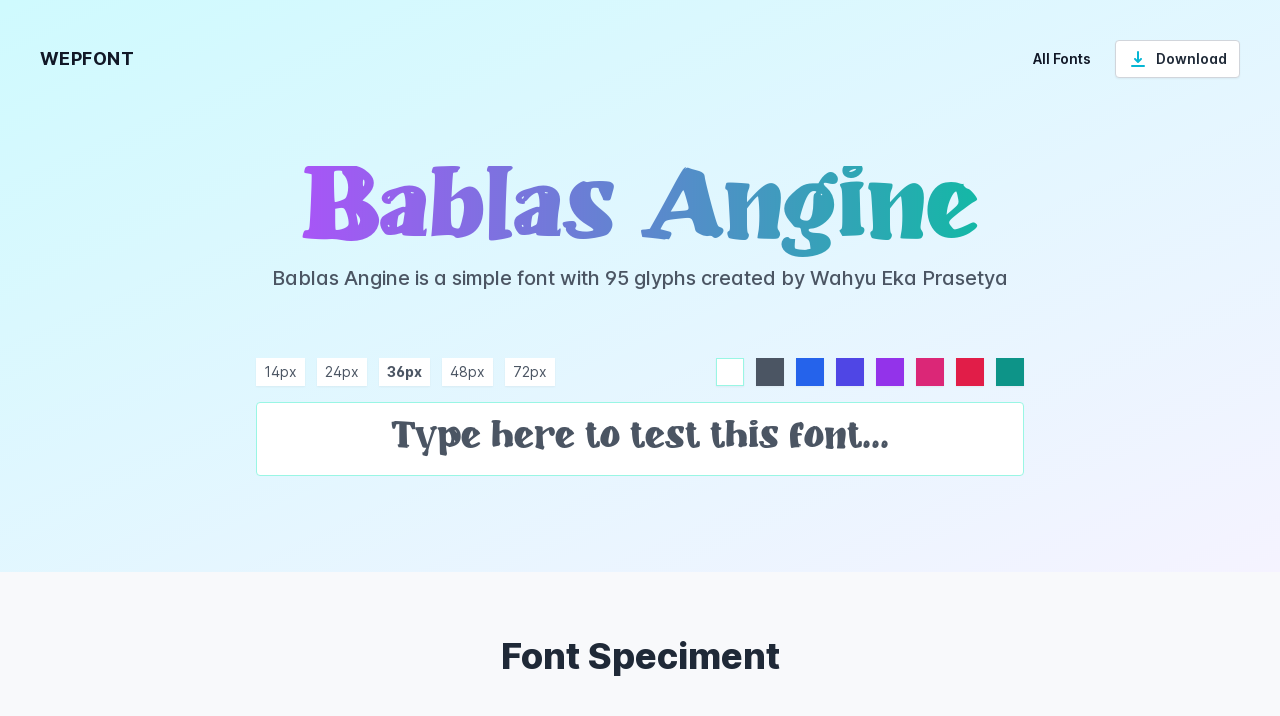

--- FILE ---
content_type: text/html; charset=UTF-8
request_url: https://wepfont.com/bablas-angine/
body_size: 44469
content:
<!DOCTYPE html>
<html lang="en-US" prefix="og: https://ogp.me/ns#">
<head>
<meta charset="UTF-8">
<meta name="viewport" content="width=device-width, initial-scale=1">
<link rel="profile" href="https://gmpg.org/xfn/11">
<link rel="pingback" href="">
	<style>img:is([sizes="auto" i], [sizes^="auto," i]) { contain-intrinsic-size: 3000px 1500px }</style>
	
<!-- Search Engine Optimization by Rank Math - https://rankmath.com/ -->
<title>Bablas Angine Font - wepfont</title>


<meta name="description" content="Bablas Angine is a simple font created by Wahyu Eka Prasetya"/>
<meta name="robots" content="follow, index, max-snippet:-1, max-video-preview:-1, max-image-preview:large"/>
<link rel="canonical" href="https://wepfont.com/bablas-angine/" />
<meta property="og:locale" content="en_US" />
<meta property="og:type" content="article" />
<meta property="og:title" content="Bablas Angine Font - wepfont" />
<meta property="og:description" content="Bablas Angine is a simple font created by Wahyu Eka Prasetya" />
<meta property="og:url" content="https://wepfont.com/bablas-angine/" />
<meta property="og:site_name" content="wepfont" />
<meta property="article:section" content="Uncategorized" />
<meta property="og:updated_time" content="2023-06-06T07:40:08+00:00" />
<meta property="og:image" content="https://wepfont.com/wp-content/uploads/2022/08/Bablas-Angine.png" />
<meta property="og:image:secure_url" content="https://wepfont.com/wp-content/uploads/2022/08/Bablas-Angine.png" />
<meta property="og:image:width" content="750" />
<meta property="og:image:height" content="500" />
<meta property="og:image:alt" content="Bablas Angine" />
<meta property="og:image:type" content="image/png" />
<meta property="article:published_time" content="2021-06-10T17:28:48+00:00" />
<meta property="article:modified_time" content="2023-06-06T07:40:08+00:00" />
<meta name="twitter:card" content="summary_large_image" />
<meta name="twitter:title" content="Bablas Angine Font - wepfont" />
<meta name="twitter:description" content="Bablas Angine is a simple font created by Wahyu Eka Prasetya" />
<meta name="twitter:image" content="https://wepfont.com/wp-content/uploads/2022/08/Bablas-Angine.png" />
<meta name="twitter:label1" content="Written by" />
<meta name="twitter:data1" content="wepfonts" />
<meta name="twitter:label2" content="Time to read" />
<meta name="twitter:data2" content="Less than a minute" />
<script type="application/ld+json" class="rank-math-schema">{"@context":"https://schema.org","@graph":[{"@type":["Person","Organization"],"@id":"https://wepfont.com/#person","name":"wepfonts"},{"@type":"WebSite","@id":"https://wepfont.com/#website","url":"https://wepfont.com","name":"wepfont","publisher":{"@id":"https://wepfont.com/#person"},"inLanguage":"en-US"},{"@type":"ImageObject","@id":"https://wepfont.com/wp-content/uploads/2022/08/Bablas-Angine.png","url":"https://wepfont.com/wp-content/uploads/2022/08/Bablas-Angine.png","width":"750","height":"500","inLanguage":"en-US"},{"@type":"WebPage","@id":"https://wepfont.com/bablas-angine/#webpage","url":"https://wepfont.com/bablas-angine/","name":"Bablas Angine Font - wepfont","datePublished":"2021-06-10T17:28:48+00:00","dateModified":"2023-06-06T07:40:08+00:00","isPartOf":{"@id":"https://wepfont.com/#website"},"primaryImageOfPage":{"@id":"https://wepfont.com/wp-content/uploads/2022/08/Bablas-Angine.png"},"inLanguage":"en-US"},{"@type":"Person","@id":"https://wepfont.com/bablas-angine/#author","name":"wepfonts","image":{"@type":"ImageObject","@id":"https://secure.gravatar.com/avatar/ef416e3707545bc00448f4a182e62d0fed17165ed5a1e0fc743b67bfde4faf6f?s=96&amp;d=mm&amp;r=g","url":"https://secure.gravatar.com/avatar/ef416e3707545bc00448f4a182e62d0fed17165ed5a1e0fc743b67bfde4faf6f?s=96&amp;d=mm&amp;r=g","caption":"wepfonts","inLanguage":"en-US"},"sameAs":["https://wepfont.com"]},{"@type":"BlogPosting","headline":"Bablas Angine Font - wepfont","datePublished":"2021-06-10T17:28:48+00:00","dateModified":"2023-06-06T07:40:08+00:00","articleSection":"Uncategorized","author":{"@id":"https://wepfont.com/bablas-angine/#author","name":"wepfonts"},"publisher":{"@id":"https://wepfont.com/#person"},"description":"Bablas Angine is a simple font created by Wahyu Eka Prasetya","name":"Bablas Angine Font - wepfont","@id":"https://wepfont.com/bablas-angine/#richSnippet","isPartOf":{"@id":"https://wepfont.com/bablas-angine/#webpage"},"image":{"@id":"https://wepfont.com/wp-content/uploads/2022/08/Bablas-Angine.png"},"inLanguage":"en-US","mainEntityOfPage":{"@id":"https://wepfont.com/bablas-angine/#webpage"}}]}</script>
<!-- /Rank Math WordPress SEO plugin -->

<style id='classic-theme-styles-inline-css' type='text/css'>/*! This file is auto-generated */ .wp-block-button__link{color:#fff;background-color:#32373c;border-radius:9999px;box-shadow:none;text-decoration:none;padding:calc(.667em + 2px) calc(1.333em + 2px);font-size:1.125em}.wp-block-file__button{background:#32373c;color:#fff;text-decoration:none}</style>
<style id='global-styles-inline-css' type='text/css'>:root{--wp--preset--aspect-ratio--square: 1;--wp--preset--aspect-ratio--4-3: 4/3;--wp--preset--aspect-ratio--3-4: 3/4;--wp--preset--aspect-ratio--3-2: 3/2;--wp--preset--aspect-ratio--2-3: 2/3;--wp--preset--aspect-ratio--16-9: 16/9;--wp--preset--aspect-ratio--9-16: 9/16;--wp--preset--color--black: #000000;--wp--preset--color--cyan-bluish-gray: #abb8c3;--wp--preset--color--white: #ffffff;--wp--preset--color--pale-pink: #f78da7;--wp--preset--color--vivid-red: #cf2e2e;--wp--preset--color--luminous-vivid-orange: #ff6900;--wp--preset--color--luminous-vivid-amber: #fcb900;--wp--preset--color--light-green-cyan: #7bdcb5;--wp--preset--color--vivid-green-cyan: #00d084;--wp--preset--color--pale-cyan-blue: #8ed1fc;--wp--preset--color--vivid-cyan-blue: #0693e3;--wp--preset--color--vivid-purple: #9b51e0;--wp--preset--gradient--vivid-cyan-blue-to-vivid-purple: linear-gradient(135deg,rgba(6,147,227,1) 0%,rgb(155,81,224) 100%);--wp--preset--gradient--light-green-cyan-to-vivid-green-cyan: linear-gradient(135deg,rgb(122,220,180) 0%,rgb(0,208,130) 100%);--wp--preset--gradient--luminous-vivid-amber-to-luminous-vivid-orange: linear-gradient(135deg,rgba(252,185,0,1) 0%,rgba(255,105,0,1) 100%);--wp--preset--gradient--luminous-vivid-orange-to-vivid-red: linear-gradient(135deg,rgba(255,105,0,1) 0%,rgb(207,46,46) 100%);--wp--preset--gradient--very-light-gray-to-cyan-bluish-gray: linear-gradient(135deg,rgb(238,238,238) 0%,rgb(169,184,195) 100%);--wp--preset--gradient--cool-to-warm-spectrum: linear-gradient(135deg,rgb(74,234,220) 0%,rgb(151,120,209) 20%,rgb(207,42,186) 40%,rgb(238,44,130) 60%,rgb(251,105,98) 80%,rgb(254,248,76) 100%);--wp--preset--gradient--blush-light-purple: linear-gradient(135deg,rgb(255,206,236) 0%,rgb(152,150,240) 100%);--wp--preset--gradient--blush-bordeaux: linear-gradient(135deg,rgb(254,205,165) 0%,rgb(254,45,45) 50%,rgb(107,0,62) 100%);--wp--preset--gradient--luminous-dusk: linear-gradient(135deg,rgb(255,203,112) 0%,rgb(199,81,192) 50%,rgb(65,88,208) 100%);--wp--preset--gradient--pale-ocean: linear-gradient(135deg,rgb(255,245,203) 0%,rgb(182,227,212) 50%,rgb(51,167,181) 100%);--wp--preset--gradient--electric-grass: linear-gradient(135deg,rgb(202,248,128) 0%,rgb(113,206,126) 100%);--wp--preset--gradient--midnight: linear-gradient(135deg,rgb(2,3,129) 0%,rgb(40,116,252) 100%);--wp--preset--font-size--small: 13px;--wp--preset--font-size--medium: 20px;--wp--preset--font-size--large: 36px;--wp--preset--font-size--x-large: 42px;--wp--preset--spacing--20: 0.44rem;--wp--preset--spacing--30: 0.67rem;--wp--preset--spacing--40: 1rem;--wp--preset--spacing--50: 1.5rem;--wp--preset--spacing--60: 2.25rem;--wp--preset--spacing--70: 3.38rem;--wp--preset--spacing--80: 5.06rem;--wp--preset--shadow--natural: 6px 6px 9px rgba(0, 0, 0, 0.2);--wp--preset--shadow--deep: 12px 12px 50px rgba(0, 0, 0, 0.4);--wp--preset--shadow--sharp: 6px 6px 0px rgba(0, 0, 0, 0.2);--wp--preset--shadow--outlined: 6px 6px 0px -3px rgba(255, 255, 255, 1), 6px 6px rgba(0, 0, 0, 1);--wp--preset--shadow--crisp: 6px 6px 0px rgba(0, 0, 0, 1);}:where(.is-layout-flex){gap: 0.5em;}:where(.is-layout-grid){gap: 0.5em;}body .is-layout-flex{display: flex;}.is-layout-flex{flex-wrap: wrap;align-items: center;}.is-layout-flex > :is(*, div){margin: 0;}body .is-layout-grid{display: grid;}.is-layout-grid > :is(*, div){margin: 0;}:where(.wp-block-columns.is-layout-flex){gap: 2em;}:where(.wp-block-columns.is-layout-grid){gap: 2em;}:where(.wp-block-post-template.is-layout-flex){gap: 1.25em;}:where(.wp-block-post-template.is-layout-grid){gap: 1.25em;}.has-black-color{color: var(--wp--preset--color--black) !important;}.has-cyan-bluish-gray-color{color: var(--wp--preset--color--cyan-bluish-gray) !important;}.has-white-color{color: var(--wp--preset--color--white) !important;}.has-pale-pink-color{color: var(--wp--preset--color--pale-pink) !important;}.has-vivid-red-color{color: var(--wp--preset--color--vivid-red) !important;}.has-luminous-vivid-orange-color{color: var(--wp--preset--color--luminous-vivid-orange) !important;}.has-luminous-vivid-amber-color{color: var(--wp--preset--color--luminous-vivid-amber) !important;}.has-light-green-cyan-color{color: var(--wp--preset--color--light-green-cyan) !important;}.has-vivid-green-cyan-color{color: var(--wp--preset--color--vivid-green-cyan) !important;}.has-pale-cyan-blue-color{color: var(--wp--preset--color--pale-cyan-blue) !important;}.has-vivid-cyan-blue-color{color: var(--wp--preset--color--vivid-cyan-blue) !important;}.has-vivid-purple-color{color: var(--wp--preset--color--vivid-purple) !important;}.has-black-background-color{background-color: var(--wp--preset--color--black) !important;}.has-cyan-bluish-gray-background-color{background-color: var(--wp--preset--color--cyan-bluish-gray) !important;}.has-white-background-color{background-color: var(--wp--preset--color--white) !important;}.has-pale-pink-background-color{background-color: var(--wp--preset--color--pale-pink) !important;}.has-vivid-red-background-color{background-color: var(--wp--preset--color--vivid-red) !important;}.has-luminous-vivid-orange-background-color{background-color: var(--wp--preset--color--luminous-vivid-orange) !important;}.has-luminous-vivid-amber-background-color{background-color: var(--wp--preset--color--luminous-vivid-amber) !important;}.has-light-green-cyan-background-color{background-color: var(--wp--preset--color--light-green-cyan) !important;}.has-vivid-green-cyan-background-color{background-color: var(--wp--preset--color--vivid-green-cyan) !important;}.has-pale-cyan-blue-background-color{background-color: var(--wp--preset--color--pale-cyan-blue) !important;}.has-vivid-cyan-blue-background-color{background-color: var(--wp--preset--color--vivid-cyan-blue) !important;}.has-vivid-purple-background-color{background-color: var(--wp--preset--color--vivid-purple) !important;}.has-black-border-color{border-color: var(--wp--preset--color--black) !important;}.has-cyan-bluish-gray-border-color{border-color: var(--wp--preset--color--cyan-bluish-gray) !important;}.has-white-border-color{border-color: var(--wp--preset--color--white) !important;}.has-pale-pink-border-color{border-color: var(--wp--preset--color--pale-pink) !important;}.has-vivid-red-border-color{border-color: var(--wp--preset--color--vivid-red) !important;}.has-luminous-vivid-orange-border-color{border-color: var(--wp--preset--color--luminous-vivid-orange) !important;}.has-luminous-vivid-amber-border-color{border-color: var(--wp--preset--color--luminous-vivid-amber) !important;}.has-light-green-cyan-border-color{border-color: var(--wp--preset--color--light-green-cyan) !important;}.has-vivid-green-cyan-border-color{border-color: var(--wp--preset--color--vivid-green-cyan) !important;}.has-pale-cyan-blue-border-color{border-color: var(--wp--preset--color--pale-cyan-blue) !important;}.has-vivid-cyan-blue-border-color{border-color: var(--wp--preset--color--vivid-cyan-blue) !important;}.has-vivid-purple-border-color{border-color: var(--wp--preset--color--vivid-purple) !important;}.has-vivid-cyan-blue-to-vivid-purple-gradient-background{background: var(--wp--preset--gradient--vivid-cyan-blue-to-vivid-purple) !important;}.has-light-green-cyan-to-vivid-green-cyan-gradient-background{background: var(--wp--preset--gradient--light-green-cyan-to-vivid-green-cyan) !important;}.has-luminous-vivid-amber-to-luminous-vivid-orange-gradient-background{background: var(--wp--preset--gradient--luminous-vivid-amber-to-luminous-vivid-orange) !important;}.has-luminous-vivid-orange-to-vivid-red-gradient-background{background: var(--wp--preset--gradient--luminous-vivid-orange-to-vivid-red) !important;}.has-very-light-gray-to-cyan-bluish-gray-gradient-background{background: var(--wp--preset--gradient--very-light-gray-to-cyan-bluish-gray) !important;}.has-cool-to-warm-spectrum-gradient-background{background: var(--wp--preset--gradient--cool-to-warm-spectrum) !important;}.has-blush-light-purple-gradient-background{background: var(--wp--preset--gradient--blush-light-purple) !important;}.has-blush-bordeaux-gradient-background{background: var(--wp--preset--gradient--blush-bordeaux) !important;}.has-luminous-dusk-gradient-background{background: var(--wp--preset--gradient--luminous-dusk) !important;}.has-pale-ocean-gradient-background{background: var(--wp--preset--gradient--pale-ocean) !important;}.has-electric-grass-gradient-background{background: var(--wp--preset--gradient--electric-grass) !important;}.has-midnight-gradient-background{background: var(--wp--preset--gradient--midnight) !important;}.has-small-font-size{font-size: var(--wp--preset--font-size--small) !important;}.has-medium-font-size{font-size: var(--wp--preset--font-size--medium) !important;}.has-large-font-size{font-size: var(--wp--preset--font-size--large) !important;}.has-x-large-font-size{font-size: var(--wp--preset--font-size--x-large) !important;} :where(.wp-block-post-template.is-layout-flex){gap: 1.25em;}:where(.wp-block-post-template.is-layout-grid){gap: 1.25em;} :where(.wp-block-columns.is-layout-flex){gap: 2em;}:where(.wp-block-columns.is-layout-grid){gap: 2em;} :root :where(.wp-block-pullquote){font-size: 1.5em;line-height: 1.6;}</style>
<link rel='shortlink' href='https://wepfont.com/?p=381' />
<script src="data:text/javascript,document.createElement%28%20%22picture%22%20%29%3Bif%28%21window.HTMLPictureElement%20%26%26%20document.addEventListener%29%20%7Bwindow.addEventListener%28%22DOMContentLoaded%22%2C%20function%28%29%20%7Bvar%20s%20%3D%20document.createElement%28%22script%22%29%3Bs.src%20%3D%20%22https%3A%2F%2Fwepfont.com%2Fwp-content%2Fplugins%2Fwebp-express%2Fjs%2Fpicturefill.min.js%22%3Bdocument.body.appendChild%28s%29%3B%7D%29%3B%7D" defer></script><style>body {visibility: hidden;}</style>
<link rel="preload" href="https://wepfont.com/assets/css/app-6a688da71fbb.min.css" as="style" onload="this.onload=null;this.rel='stylesheet'">
<noscript><style type='text/css'>/*! tailwindcss v3.0.7 | MIT License | https://tailwindcss.com*/*,:after,:before{border:0 solid;box-sizing:border-box}:after,:before{--tw-content:""}html{-webkit-text-size-adjust:100%;font-family:Inter var,ui-sans-serif,system-ui,-apple-system,BlinkMacSystemFont,Segoe UI,Roboto,Helvetica Neue,Arial,Noto Sans,sans-serif,Apple Color Emoji,Segoe UI Emoji,Segoe UI Symbol,Noto Color Emoji;line-height:1.5;-moz-tab-size:4;-o-tab-size:4;tab-size:4}body{line-height:inherit;margin:0}h1,h2,h3,h4,h5,h6{font-size:inherit;font-weight:inherit}a{color:inherit;text-decoration:inherit}b,strong{font-weight:bolder}button,input,optgroup,select,textarea{color:inherit;font-family:inherit;font-size:100%;line-height:inherit;margin:0;padding:0}button,select{text-transform:none}[type=button],[type=reset],[type=submit],button{-webkit-appearance:button;background-color:#fff0;background-image:none}:-moz-focusring{outline:auto}:-moz-ui-invalid{box-shadow:none}::-webkit-inner-spin-button,::-webkit-outer-spin-button{height:auto}[type=search]{-webkit-appearance:textfield;outline-offset:-2px}::-webkit-search-decoration{-webkit-appearance:none}::-webkit-file-upload-button{-webkit-appearance:button;font:inherit}blockquote,dd,dl,figure,h1,h2,h3,h4,h5,h6,hr,p,pre{margin:0}menu,ol,ul{list-style:none;margin:0;padding:0}textarea{resize:vertical}input::-moz-placeholder,textarea::-moz-placeholder{color:#9ca3af;opacity:1}input:-ms-input-placeholder,textarea:-ms-input-placeholder{color:#9ca3af;opacity:1}input::placeholder,textarea::placeholder{color:#9ca3af;opacity:1}[role=button],button{cursor:pointer}:disabled{cursor:default}audio,canvas,embed,iframe,img,object,svg,video{display:block;vertical-align:middle}[multiple],[type=date],[type=datetime-local],[type=email],[type=month],[type=number],[type=password],[type=search],[type=tel],[type=text],[type=time],[type=url],[type=week],select,textarea{--tw-shadow:0 0 #0000;-webkit-appearance:none;-moz-appearance:none;appearance:none;background-color:#fff;border-color:#6b7280;border-radius:0;border-width:1px;font-size:1rem;line-height:1.5rem;padding:.5rem .75rem}[multiple]:focus,[type=date]:focus,[type=datetime-local]:focus,[type=email]:focus,[type=month]:focus,[type=number]:focus,[type=password]:focus,[type=search]:focus,[type=tel]:focus,[type=text]:focus,[type=time]:focus,[type=url]:focus,[type=week]:focus,select:focus,textarea:focus{--tw-ring-inset:var(--tw-empty,/*!*/ /*!*/);--tw-ring-offset-width:0px;--tw-ring-offset-color:#fff;--tw-ring-color:#2563eb;--tw-ring-offset-shadow:var(--tw-ring-inset) 0 0 0 var(--tw-ring-offset-width) var(--tw-ring-offset-color);--tw-ring-shadow:var(--tw-ring-inset) 0 0 0 calc(1px + var(--tw-ring-offset-width)) var(--tw-ring-color);border-color:#2563eb;box-shadow:var(--tw-ring-offset-shadow),var(--tw-ring-shadow),var(--tw-shadow);outline:2px solid #fff0;outline-offset:2px}input::-moz-placeholder,textarea::-moz-placeholder{color:#6b7280;opacity:1}input:-ms-input-placeholder,textarea:-ms-input-placeholder{color:#6b7280;opacity:1}input::placeholder,textarea::placeholder{color:#6b7280;opacity:1}::-webkit-datetime-edit-fields-wrapper{padding:0}::-webkit-date-and-time-value{min-height:1.5em}[type=checkbox],[type=radio]{-webkit-print-color-adjust:exact;--tw-shadow:0 0 #0000;-webkit-appearance:none;-moz-appearance:none;appearance:none;background-color:#fff;background-origin:border-box;border-color:#6b7280;border-width:1px;color:#2563eb;color-adjust:exact;display:inline-block;flex-shrink:0;height:1rem;padding:0;-webkit-user-select:none;-moz-user-select:none;-ms-user-select:none;user-select:none;vertical-align:middle;width:1rem}[type=checkbox]{border-radius:0}[type=radio]{border-radius:100%}[type=checkbox]:focus,[type=radio]:focus{--tw-ring-inset:var(--tw-empty,/*!*/ /*!*/);--tw-ring-offset-width:2px;--tw-ring-offset-color:#fff;--tw-ring-color:#2563eb;--tw-ring-offset-shadow:var(--tw-ring-inset) 0 0 0 var(--tw-ring-offset-width) var(--tw-ring-offset-color);--tw-ring-shadow:var(--tw-ring-inset) 0 0 0 calc(2px + var(--tw-ring-offset-width)) var(--tw-ring-color);box-shadow:var(--tw-ring-offset-shadow),var(--tw-ring-shadow),var(--tw-shadow);outline:2px solid #fff0;outline-offset:2px}[type=checkbox]:checked,[type=radio]:checked{background-color:currentColor;background-position:50%;background-repeat:no-repeat;background-size:100% 100%;border-color:#fff0}[type=checkbox]:checked{background-image:url("data:image/svg+xml;charset=utf-8,%3Csvg viewBox='0 0 16 16' fill='%23fff' xmlns='http://www.w3.org/2000/svg'%3E%3Cpath d='M12.207 4.793a1 1 0 0 1 0 1.414l-5 5a1 1 0 0 1-1.414 0l-2-2a1 1 0 0 1 1.414-1.414L6.5 9.086l4.293-4.293a1 1 0 0 1 1.414 0z'/%3E%3C/svg%3E")}[type=radio]:checked{background-image:url("data:image/svg+xml;charset=utf-8,%3Csvg viewBox='0 0 16 16' fill='%23fff' xmlns='http://www.w3.org/2000/svg'%3E%3Ccircle cx='8' cy='8' r='3'/%3E%3C/svg%3E")}[type=checkbox]:checked:focus,[type=checkbox]:checked:hover,[type=radio]:checked:focus,[type=radio]:checked:hover{background-color:currentColor;border-color:#fff0}[type=checkbox]:indeterminate{background-color:currentColor;background-image:url("data:image/svg+xml;charset=utf-8,%3Csvg xmlns='http://www.w3.org/2000/svg' fill='none' viewBox='0 0 16 16'%3E%3Cpath stroke='%23fff' stroke-linecap='round' stroke-linejoin='round' stroke-width='2' d='M4 8h8'/%3E%3C/svg%3E");background-position:50%;background-repeat:no-repeat;background-size:100% 100%;border-color:#fff0}[type=checkbox]:indeterminate:focus,[type=checkbox]:indeterminate:hover{background-color:currentColor;border-color:#fff0}[type=file]{background:unset;border-color:inherit;border-radius:0;border-width:0;font-size:unset;line-height:inherit;padding:0}[type=file]:focus{outline:1px auto -webkit-focus-ring-color}*,:after,:before{--tw-translate-x:0;--tw-translate-y:0;--tw-rotate:0;--tw-skew-x:0;--tw-skew-y:0;--tw-scale-x:1;--tw-scale-y:1;--tw-transform:translateX(var(--tw-translate-x)) translateY(var(--tw-translate-y)) rotate(var(--tw-rotate)) skewX(var(--tw-skew-x)) skewY(var(--tw-skew-y)) scaleX(var(--tw-scale-x)) scaleY(var(--tw-scale-y));--tw-border-opacity:1;--tw-ring-inset:var(--tw-empty,/*!*/ /*!*/);--tw-ring-offset-width:0px;--tw-ring-offset-color:#fff;--tw-ring-color:rgba(59,130,246,.5);--tw-ring-offset-shadow:0 0 #0000;--tw-ring-shadow:0 0 #0000;--tw-shadow:0 0 #0000;--tw-shadow-colored:0 0 #0000;--tw-blur:var(--tw-empty,/*!*/ /*!*/);--tw-brightness:var(--tw-empty,/*!*/ /*!*/);--tw-contrast:var(--tw-empty,/*!*/ /*!*/);--tw-grayscale:var(--tw-empty,/*!*/ /*!*/);--tw-hue-rotate:var(--tw-empty,/*!*/ /*!*/);--tw-invert:var(--tw-empty,/*!*/ /*!*/);--tw-saturate:var(--tw-empty,/*!*/ /*!*/);--tw-sepia:var(--tw-empty,/*!*/ /*!*/);--tw-drop-shadow:var(--tw-empty,/*!*/ /*!*/);--tw-filter:var(--tw-blur) var(--tw-brightness) var(--tw-contrast) var(--tw-grayscale) var(--tw-hue-rotate) var(--tw-invert) var(--tw-saturate) var(--tw-sepia) var(--tw-drop-shadow);border-color:rgb(229 231 235/var(--tw-border-opacity))}.container{width:100%}@media (min-width:640px){.container{max-width:640px}}@media (min-width:768px){.container{max-width:768px}}@media (min-width:1024px){.container{max-width:1024px}}@media (min-width:1280px){.container{max-width:1280px}}@media (min-width:1536px){.container{max-width:1536px}}.prose{color:var(--tw-prose-body);max-width:65ch}.prose :where([class~=lead]):not(:where([class~=not-prose] *)){color:var(--tw-prose-lead);font-size:1.25em;line-height:1.6;margin-bottom:1.2em;margin-top:1.2em}.prose a{color:var(--tw-prose-links);font-weight:500;text-decoration:none}:where(.prose a:hover):not(:where([class~=not-prose] *)){opacity:.75}.prose :where(strong):not(:where([class~=not-prose] *)){color:var(--tw-prose-bold);font-weight:600}.prose :where(ol):not(:where([class~=not-prose] *)){list-style-type:decimal;padding-left:1.625em}.prose :where(ol[type=A]):not(:where([class~=not-prose] *)){list-style-type:upper-alpha}.prose :where(ol[type=a]):not(:where([class~=not-prose] *)){list-style-type:lower-alpha}.prose :where(ol[type=A s]):not(:where([class~=not-prose] *)){list-style-type:upper-alpha}.prose :where(ol[type=a s]):not(:where([class~=not-prose] *)){list-style-type:lower-alpha}.prose :where(ol[type=I]):not(:where([class~=not-prose] *)){list-style-type:upper-roman}.prose :where(ol[type=i]):not(:where([class~=not-prose] *)){list-style-type:lower-roman}.prose :where(ol[type=I s]):not(:where([class~=not-prose] *)){list-style-type:upper-roman}.prose :where(ol[type=i s]):not(:where([class~=not-prose] *)){list-style-type:lower-roman}.prose :where(ol[type="1"]):not(:where([class~=not-prose] *)){list-style-type:decimal}.prose :where(ul):not(:where([class~=not-prose] *)){list-style-type:disc;padding-left:1.625em}.prose :where(ol>li):not(:where([class~=not-prose] *))::marker{color:var(--tw-prose-counters);font-weight:400}.prose :where(ul>li):not(:where([class~=not-prose] *))::marker{color:var(--tw-prose-bullets)}.prose :where(hr):not(:where([class~=not-prose] *)){border-color:var(--tw-prose-hr);border-top-width:1px;margin-bottom:3em;margin-top:3em}.prose :where(blockquote):not(:where([class~=not-prose] *)){border-left-color:var(--tw-prose-quote-borders);border-left-width:.25rem;color:var(--tw-prose-quotes);font-style:italic;font-weight:500;margin-bottom:1.6em;margin-top:1.6em;padding-left:1em;quotes:"\201C""\201D""\2018""\2019"}.prose :where(blockquote p:first-of-type):not(:where([class~=not-prose] *)):before{content:open-quote}.prose :where(blockquote p:last-of-type):not(:where([class~=not-prose] *)):after{content:close-quote}.prose :where(h1):not(:where([class~=not-prose] *)){color:var(--tw-prose-headings);font-size:2.25em;font-weight:800;line-height:1.1111111;margin-bottom:.8888889em;margin-top:0}.prose :where(h1 strong):not(:where([class~=not-prose] *)){font-weight:900}.prose :where(h2):not(:where([class~=not-prose] *)){color:var(--tw-prose-headings);font-size:1.5em;font-weight:700;line-height:1.3333333;margin-bottom:1em;margin-top:2em}.prose :where(h2 strong):not(:where([class~=not-prose] *)){font-weight:800}.prose :where(h3):not(:where([class~=not-prose] *)){color:var(--tw-prose-headings);font-size:1.25em;font-weight:600;line-height:1.6;margin-bottom:.6em;margin-top:1.6em}.prose :where(h3 strong):not(:where([class~=not-prose] *)){font-weight:700}.prose :where(h4):not(:where([class~=not-prose] *)){color:var(--tw-prose-headings);font-weight:600;line-height:1.5;margin-bottom:.5em;margin-top:1.5em}.prose :where(h4 strong):not(:where([class~=not-prose] *)){font-weight:700}.prose :where(figure>*):not(:where([class~=not-prose] *)){margin-bottom:0;margin-top:0}.prose :where(figcaption):not(:where([class~=not-prose] *)){color:var(--tw-prose-captions);font-size:.875em;line-height:1.4285714;margin-top:.8571429em}.prose :where(code):not(:where([class~=not-prose] *)){color:var(--tw-prose-code);font-size:.875em;font-weight:600}.prose :where(code):not(:where([class~=not-prose] *)):before{content:"`"}.prose :where(code):not(:where([class~=not-prose] *)):after{content:"`"}.prose :where(a code):not(:where([class~=not-prose] *)){color:var(--tw-prose-links)}.prose :where(pre):not(:where([class~=not-prose] *)){background-color:var(--tw-prose-pre-bg);border-radius:.375rem;color:var(--tw-prose-pre-code);font-size:.875em;font-weight:400;line-height:1.7142857;margin-bottom:1.7142857em;margin-top:1.7142857em;overflow-x:auto;padding:.8571429em 1.1428571em}.prose :where(pre code):not(:where([class~=not-prose] *)){background-color:#fff0;border-radius:0;border-width:0;color:inherit;font-family:inherit;font-size:inherit;font-weight:inherit;line-height:inherit;padding:0}.prose :where(pre code):not(:where([class~=not-prose] *)):before{content:none}.prose :where(pre code):not(:where([class~=not-prose] *)):after{content:none}.prose :where(table):not(:where([class~=not-prose] *)){font-size:.875em;line-height:1.7142857;margin-bottom:2em;margin-top:2em;table-layout:auto;text-align:left;width:100%}.prose :where(thead):not(:where([class~=not-prose] *)){border-bottom-color:var(--tw-prose-th-borders);border-bottom-width:1px}.prose :where(thead th):not(:where([class~=not-prose] *)){color:var(--tw-prose-headings);font-weight:600;padding-bottom:.5714286em;padding-left:.5714286em;padding-right:.5714286em;vertical-align:bottom}.prose :where(tbody tr):not(:where([class~=not-prose] *)){border-bottom-color:var(--tw-prose-td-borders);border-bottom-width:1px}.prose :where(tbody tr:last-child):not(:where([class~=not-prose] *)){border-bottom-width:0}.prose :where(tbody td):not(:where([class~=not-prose] *)){padding:.5714286em;vertical-align:baseline}.prose{--tw-prose-body:#374151;--tw-prose-headings:#111827;--tw-prose-lead:#4b5563;--tw-prose-links:#111827;--tw-prose-bold:#111827;--tw-prose-counters:#6b7280;--tw-prose-bullets:#d1d5db;--tw-prose-hr:#e5e7eb;--tw-prose-quotes:#111827;--tw-prose-quote-borders:#e5e7eb;--tw-prose-captions:#6b7280;--tw-prose-code:#111827;--tw-prose-pre-code:#e5e7eb;--tw-prose-pre-bg:#1f2937;--tw-prose-th-borders:#d1d5db;--tw-prose-td-borders:#e5e7eb;--tw-prose-invert-body:#d1d5db;--tw-prose-invert-headings:#fff;--tw-prose-invert-lead:#9ca3af;--tw-prose-invert-links:#fff;--tw-prose-invert-bold:#fff;--tw-prose-invert-counters:#9ca3af;--tw-prose-invert-bullets:#4b5563;--tw-prose-invert-hr:#374151;--tw-prose-invert-quotes:#f3f4f6;--tw-prose-invert-quote-borders:#374151;--tw-prose-invert-captions:#9ca3af;--tw-prose-invert-code:#fff;--tw-prose-invert-pre-code:#d1d5db;--tw-prose-invert-pre-bg:rgba(0,0,0,.5);--tw-prose-invert-th-borders:#4b5563;--tw-prose-invert-td-borders:#374151;font-size:1rem;line-height:1.75}.prose :where(p):not(:where([class~=not-prose] *)){margin-bottom:1.25em;margin-top:1.25em}.prose :where(img):not(:where([class~=not-prose] *)){border-radius:.5rem;margin-bottom:2em;margin-top:2em}.prose :where(video):not(:where([class~=not-prose] *)){margin-bottom:2em;margin-top:2em}.prose :where(figure):not(:where([class~=not-prose] *)){margin-bottom:2em;margin-top:2em}.prose :where(h2 code):not(:where([class~=not-prose] *)){font-size:.875em}.prose :where(h3 code):not(:where([class~=not-prose] *)){font-size:.9em}.prose :where(li):not(:where([class~=not-prose] *)){margin-bottom:.5em;margin-top:.5em}.prose :where(ol>li):not(:where([class~=not-prose] *)){padding-left:.375em}.prose :where(ul>li):not(:where([class~=not-prose] *)){padding-left:.375em}.prose>:where(ul>li p):not(:where([class~=not-prose] *)){margin-bottom:.75em;margin-top:.75em}.prose>:where(ul>li>:first-child):not(:where([class~=not-prose] *)){margin-top:1.25em}.prose>:where(ul>li>:last-child):not(:where([class~=not-prose] *)){margin-bottom:1.25em}.prose>:where(ol>li>:first-child):not(:where([class~=not-prose] *)){margin-top:1.25em}.prose>:where(ol>li>:last-child):not(:where([class~=not-prose] *)){margin-bottom:1.25em}.prose :where(ul ul,ul ol,ol ul,ol ol):not(:where([class~=not-prose] *)){margin-bottom:.75em;margin-top:.75em}.prose :where(hr+*):not(:where([class~=not-prose] *)){margin-top:0}.prose :where(h2+*):not(:where([class~=not-prose] *)){margin-top:0}.prose :where(h3+*):not(:where([class~=not-prose] *)){margin-top:0}.prose :where(h4+*):not(:where([class~=not-prose] *)){margin-top:0}.prose :where(thead th:first-child):not(:where([class~=not-prose] *)){padding-left:0}.prose :where(thead th:last-child):not(:where([class~=not-prose] *)){padding-right:0}.prose :where(tbody td:first-child):not(:where([class~=not-prose] *)){padding-left:0}.prose :where(tbody td:last-child):not(:where([class~=not-prose] *)){padding-right:0}.prose>:where(:first-child):not(:where([class~=not-prose] *)){margin-top:0}.prose>:where(:last-child):not(:where([class~=not-prose] *)){margin-bottom:0}.prose-lg :where(ul ul,ul ol,ol ul,ol ol):not(:where([class~=not-prose] *)){margin-bottom:.8888889em;margin-top:.8888889em}.prose-indigo{--tw-prose-links:#4f46e5;--tw-prose-invert-links:#6366f1}.absolute{position:absolute}.relative{position:relative}.top-0{top:0}.right-0{right:0}.mx-auto{margin-left:auto;margin-right:auto}.mx-2{margin-left:.5rem;margin-right:.5rem}.my-3{margin-bottom:.75rem;margin-top:.75rem}.mb-4{margin-bottom:1rem}.mb-12{margin-bottom:3rem}.mb-2{margin-bottom:.5rem}.mb-1{margin-bottom:.25rem}.mt-6{margin-top:1.5rem}.box-border{box-sizing:border-box}.block{display:block}.inline-block{display:inline-block}.flex{display:flex}.inline-flex{display:inline-flex}.grid{display:grid}.h-5{height:1.25rem}.h-10{height:2.5rem}.h-6{height:1.5rem}.h-7{height:1.75rem}.h-20{height:5rem}.w-full{width:100%}.w-5{width:1.25rem}.w-10{width:2.5rem}.w-6{width:1.5rem}.w-7{width:1.75rem}.w-12{width:3rem}.w-20{width:5rem}.max-w-10xl{max-width:120rem}.max-w-3xl{max-width:48rem}.flex-none{flex:none}.grow{flex-grow:1}@-webkit-keyframes ping{75%,to{opacity:0;transform:scale(2)}}@keyframes ping{75%,to{opacity:0;transform:scale(2)}}.resize-none{resize:none}.grid-cols-1{grid-template-columns:repeat(1,minmax(0,1fr))}.flex-row{flex-direction:row}.flex-col{flex-direction:column}.items-center{align-items:center}.justify-center{justify-content:center}.justify-between{justify-content:space-between}.gap-8{gap:2rem}.gap-4{gap:1rem}.space-x-2>:not([hidden])~:not([hidden]){--tw-space-x-reverse:0;margin-left:calc(.5rem*(1 - var(--tw-space-x-reverse)));margin-right:calc(.5rem*var(--tw-space-x-reverse))}.space-y-2>:not([hidden])~:not([hidden]){--tw-space-y-reverse:0;margin-bottom:calc(.5rem*var(--tw-space-y-reverse));margin-top:calc(.5rem*(1 - var(--tw-space-y-reverse)))}.space-x-8>:not([hidden])~:not([hidden]){--tw-space-x-reverse:0;margin-left:calc(2rem*(1 - var(--tw-space-x-reverse)));margin-right:calc(2rem*var(--tw-space-x-reverse))}.space-x-6>:not([hidden])~:not([hidden]){--tw-space-x-reverse:0;margin-left:calc(1.5rem*(1 - var(--tw-space-x-reverse)));margin-right:calc(1.5rem*var(--tw-space-x-reverse))}.space-y-4>:not([hidden])~:not([hidden]){--tw-space-y-reverse:0;margin-bottom:calc(1rem*var(--tw-space-y-reverse));margin-top:calc(1rem*(1 - var(--tw-space-y-reverse)))}.space-y-6>:not([hidden])~:not([hidden]){--tw-space-y-reverse:0;margin-bottom:calc(1.5rem*var(--tw-space-y-reverse));margin-top:calc(1.5rem*(1 - var(--tw-space-y-reverse)))}.space-y-5>:not([hidden])~:not([hidden]){--tw-space-y-reverse:0;margin-bottom:calc(1.25rem*var(--tw-space-y-reverse));margin-top:calc(1.25rem*(1 - var(--tw-space-y-reverse)))}.space-y-3>:not([hidden])~:not([hidden]){--tw-space-y-reverse:0;margin-bottom:calc(.75rem*var(--tw-space-y-reverse));margin-top:calc(.75rem*(1 - var(--tw-space-y-reverse)))}.space-x-4>:not([hidden])~:not([hidden]){--tw-space-x-reverse:0;margin-left:calc(1rem*(1 - var(--tw-space-x-reverse)));margin-right:calc(1rem*var(--tw-space-x-reverse))}.overflow-hidden,.truncate{overflow:hidden}.truncate{text-overflow:ellipsis;white-space:nowrap}.rounded{border-radius:.25rem}.rounded-lg{border-radius:.5rem}.rounded-full{border-radius:9999px}.rounded-xl{border-radius:.75rem}.rounded-t-lg{border-top-left-radius:.5rem;border-top-right-radius:.5rem}.border{border-width:1px}.border-2{border-width:2px}.border-t{border-top-width:1px}.border-gray-300{--tw-border-opacity:1;border-color:rgb(209 213 219/var(--tw-border-opacity))}.border-brand-700{--tw-border-opacity:1;border-color:rgb(15 118 110/var(--tw-border-opacity))}.border-gray-200{--tw-border-opacity:1;border-color:rgb(229 231 235/var(--tw-border-opacity))}.border-brand-300{--tw-border-opacity:1;border-color:rgb(94 234 212/var(--tw-border-opacity))}.border-brand-200{--tw-border-opacity:1;border-color:rgb(153 246 228/var(--tw-border-opacity))}.border-gray-600{--tw-border-opacity:1;border-color:rgb(75 85 99/var(--tw-border-opacity))}.border-blue-600{--tw-border-opacity:1;border-color:rgb(37 99 235/var(--tw-border-opacity))}.border-indigo-600{--tw-border-opacity:1;border-color:rgb(79 70 229/var(--tw-border-opacity))}.border-purple-600{--tw-border-opacity:1;border-color:rgb(147 51 234/var(--tw-border-opacity))}.border-pink-600{--tw-border-opacity:1;border-color:rgb(219 39 119/var(--tw-border-opacity))}.border-rose-600{--tw-border-opacity:1;border-color:rgb(225 29 72/var(--tw-border-opacity))}.border-teal-600{--tw-border-opacity:1;border-color:rgb(13 148 136/var(--tw-border-opacity))}.border-gray-700{--tw-border-opacity:1;border-color:rgb(55 65 81/var(--tw-border-opacity))}.bg-gray-100{--tw-bg-opacity:1;background-color:rgb(243 244 246/var(--tw-bg-opacity))}.bg-white{--tw-bg-opacity:1;background-color:rgb(255 255 255/var(--tw-bg-opacity))}.bg-brand-700{--tw-bg-opacity:1;background-color:rgb(15 118 110/var(--tw-bg-opacity))}.bg-gray-50{--tw-bg-opacity:1;background-color:rgb(249 250 251/var(--tw-bg-opacity))}.bg-brand-50{--tw-bg-opacity:1;background-color:rgb(240 253 250/var(--tw-bg-opacity))}.bg-brand-200{--tw-bg-opacity:1;background-color:rgb(153 246 228/var(--tw-bg-opacity))}.bg-gray-600{--tw-bg-opacity:1;background-color:rgb(75 85 99/var(--tw-bg-opacity))}.bg-blue-600{--tw-bg-opacity:1;background-color:rgb(37 99 235/var(--tw-bg-opacity))}.bg-indigo-600{--tw-bg-opacity:1;background-color:rgb(79 70 229/var(--tw-bg-opacity))}.bg-purple-600{--tw-bg-opacity:1;background-color:rgb(147 51 234/var(--tw-bg-opacity))}.bg-pink-600{--tw-bg-opacity:1;background-color:rgb(219 39 119/var(--tw-bg-opacity))}.bg-rose-600{--tw-bg-opacity:1;background-color:rgb(225 29 72/var(--tw-bg-opacity))}.bg-teal-600{--tw-bg-opacity:1;background-color:rgb(13 148 136/var(--tw-bg-opacity))}.bg-gray-700{--tw-bg-opacity:1;background-color:rgb(55 65 81/var(--tw-bg-opacity))}.bg-opacity-50{--tw-bg-opacity:0.5}.bg-gradient-to-r{background-image:linear-gradient(to right,var(--tw-gradient-stops))}.bg-gradient-to-br{background-image:linear-gradient(to bottom right,var(--tw-gradient-stops))}.bg-gradient-to-b{background-image:linear-gradient(to bottom,var(--tw-gradient-stops))}.from-cyan-100{--tw-gradient-from:#cffafe;--tw-gradient-stops:var(--tw-gradient-from),var(--tw-gradient-to,rgba(207,250,254,0))}.from-purple-500{--tw-gradient-from:#a855f7;--tw-gradient-stops:var(--tw-gradient-from),var(--tw-gradient-to,rgba(168,85,247,0))}.from-gray-50{--tw-gradient-from:#f9fafb;--tw-gradient-stops:var(--tw-gradient-from),var(--tw-gradient-to,rgba(249,250,251,0))}.to-violet-50{--tw-gradient-to:#f5f3ff}.to-teal-500{--tw-gradient-to:#14b8a6}.bg-clip-text{-webkit-background-clip:text;background-clip:text}.p-5{padding:1.25rem}.p-4{padding:1rem}.p-3{padding:.75rem}.px-4{padding-left:1rem;padding-right:1rem}.px-3{padding-left:.75rem;padding-right:.75rem}.py-2{padding-bottom:.5rem;padding-top:.5rem}.px-2{padding-left:.5rem;padding-right:.5rem}.py-1{padding-bottom:.25rem;padding-top:.25rem}.py-8{padding-bottom:2rem;padding-top:2rem}.py-4{padding-bottom:1rem;padding-top:1rem}.py-10{padding-bottom:2.5rem;padding-top:2.5rem}.py-12{padding-bottom:3rem;padding-top:3rem}.py-3{padding-bottom:.75rem;padding-top:.75rem}.px-5{padding-left:1.25rem;padding-right:1.25rem}.px-1{padding-left:.25rem;padding-right:.25rem}.pt-8{padding-top:2rem}.pb-2{padding-bottom:.5rem}.pb-8{padding-bottom:2rem}.pt-1{padding-top:.25rem}.pl-8{padding-left:2rem}.pt-2{padding-top:.5rem}.pb-5{padding-bottom:1.25rem}.text-center{text-align:center}.text-right{text-align:right}.-indent-96{text-indent:-24rem}.align-top{vertical-align:top}.text-6xl{font-size:3.75rem;line-height:1}.text-3xl{font-size:1.875rem;line-height:2.25rem}.text-lg{font-size:1.125rem;line-height:1.75rem}.text-sm{font-size:.875rem;line-height:1.25rem}.text-xl{font-size:1.25rem;line-height:1.75rem}.text-5xl{font-size:3rem;line-height:1}.text-4xl{font-size:2.25rem;line-height:2.5rem}.text-2xl{font-size:1.5rem;line-height:2rem}.text-7xl{font-size:4.5rem;line-height:1}.text-xs{font-size:.75rem;line-height:1rem}.font-extrabold{font-weight:800}.font-medium{font-weight:500}.font-semibold{font-weight:600}.font-bold{font-weight:700}.uppercase{text-transform:uppercase}.leading-5{line-height:1.25rem}.leading-6{line-height:1.5rem}.tracking-wide{letter-spacing:.025em}.tracking-wider{letter-spacing:.05em}.text-transparent{color:#fff0}.text-gray-800{--tw-text-opacity:1;color:rgb(31 41 55/var(--tw-text-opacity))}.text-gray-600{--tw-text-opacity:1;color:rgb(75 85 99/var(--tw-text-opacity))}.text-white{--tw-text-opacity:1;color:rgb(255 255 255/var(--tw-text-opacity))}.text-brand-500{--tw-text-opacity:1;color:rgb(20 184 166/var(--tw-text-opacity))}.text-gray-900{--tw-text-opacity:1;color:rgb(17 24 39/var(--tw-text-opacity))}.text-cyan-500{--tw-text-opacity:1;color:rgb(6 182 212/var(--tw-text-opacity))}.text-orange-400{--tw-text-opacity:1;color:rgb(251 146 60/var(--tw-text-opacity))}.text-brand-600{--tw-text-opacity:1;color:rgb(13 148 136/var(--tw-text-opacity))}.text-brand-900{--tw-text-opacity:1;color:rgb(19 78 74/var(--tw-text-opacity))}.text-gray-700{--tw-text-opacity:1;color:rgb(55 65 81/var(--tw-text-opacity))}.text-emerald-500{--tw-text-opacity:1;color:rgb(16 185 129/var(--tw-text-opacity))}.text-gray-400{--tw-text-opacity:1;color:rgb(156 163 175/var(--tw-text-opacity))}.text-red-500{--tw-text-opacity:1;color:rgb(239 68 68/var(--tw-text-opacity))}.text-gray-500{--tw-text-opacity:1;color:rgb(107 114 128/var(--tw-text-opacity))}.shadow-sm{--tw-shadow:0 1px 2px 0 rgba(0,0,0,.05);--tw-shadow-colored:0 1px 2px 0 var(--tw-shadow-color)}.shadow-md,.shadow-sm{box-shadow:var(--tw-ring-offset-shadow,0 0 #0000),var(--tw-ring-shadow,0 0 #0000),var(--tw-shadow)}.shadow-md{--tw-shadow:0 4px 6px -1px rgba(0,0,0,.1),0 2px 4px -2px rgba(0,0,0,.1);--tw-shadow-colored:0 4px 6px -1px var(--tw-shadow-color),0 2px 4px -2px var(--tw-shadow-color)}.shadow-gray-100{--tw-shadow-color:#f3f4f6;--tw-shadow:var(--tw-shadow-colored)}.transition{transition-property:color,background-color,border-color,fill,stroke,opacity,box-shadow,transform,filter,-webkit-text-decoration-color,-webkit-backdrop-filter;transition-property:color,background-color,border-color,text-decoration-color,fill,stroke,opacity,box-shadow,transform,filter,backdrop-filter;transition-property:color,background-color,border-color,text-decoration-color,fill,stroke,opacity,box-shadow,transform,filter,backdrop-filter,-webkit-text-decoration-color,-webkit-backdrop-filter;transition-timing-function:cubic-bezier(.4,0,.2,1)}.duration-150,.transition{transition-duration:.15s}body{font-feature-settings:"cv02","cv03","cv04","cv11";color:rgb(75 85 99/var(--tw-text-opacity));font-family:Inter var,ui-sans-serif,system-ui,-apple-system,BlinkMacSystemFont,Segoe UI,Roboto,Helvetica Neue,Arial,Noto Sans,sans-serif,Apple Color Emoji,Segoe UI Emoji,Segoe UI Symbol,Noto Color Emoji;visibility:visible!important}@font-face{font-display:swap;font-named-instance:Regular;font-family:Inter var;font-style:normal;font-weight:100 900;src:url(/assets/fonts/6a688da71fbb-Inter-roman.var.woff2?v=3.18) format("woff2")}.prose a,a,body{--tw-text-opacity:1}.prose a,a{color:rgb(13 148 136/var(--tw-text-opacity))}.prose a:hover,a:hover{--tw-text-opacity:1;color:rgb(17 94 89/var(--tw-text-opacity))}@media (min-width:768px){.affwp-errors,.app_errors{padding-bottom:.75rem;padding-left:1.25rem;padding-right:1.25rem;padding-top:.75rem}}@media (min-width:768px){.app-alert{padding-bottom:.75rem;padding-left:1.25rem;padding-right:1.25rem;padding-top:.75rem}}@media (min-width:640px){.app-submit{flex-grow:1}}@media (min-width:768px){body.login #loginform,body.login #lostpasswordform{padding:2rem}}@-webkit-keyframes indexing{0%{z-index:2}1%{z-index:3}to{z-index:4}}@keyframes indexing{0%{z-index:2}1%{z-index:3}to{z-index:4}}@-webkit-keyframes flip-bottom{0%{transform:rotateX(90deg)}to{transform:rotateX(0)}}@keyframes flip-bottom{0%{transform:rotateX(90deg)}to{transform:rotateX(0)}}@-webkit-keyframes flip-top{0%{transform:rotateX(0)}to{transform:rotateX(-90deg)}}@keyframes flip-top{0%{transform:rotateX(0)}to{transform:rotateX(-90deg)}}@-webkit-keyframes show-shadow{0%{opacity:0}to{opacity:1}}@keyframes show-shadow{0%{opacity:0}to{opacity:1}}@-webkit-keyframes hide-shadow{0%{opacity:1}to{opacity:0}}@keyframes hide-shadow{0%{opacity:1}to{opacity:0}}@media only screen and (max-width:500px){.flip-clock{font-size:6px;margin-bottom:30px}}.app-font-specimen span{display:inline-block}.hover\:border-gray-300:hover{--tw-border-opacity:1;border-color:rgb(209 213 219/var(--tw-border-opacity))}.hover\:border-brand-800:hover{--tw-border-opacity:1;border-color:rgb(17 94 89/var(--tw-border-opacity))}.hover\:border-brand-400:hover{--tw-border-opacity:1;border-color:rgb(45 212 191/var(--tw-border-opacity))}.hover\:border-gray-800:hover{--tw-border-opacity:1;border-color:rgb(31 41 55/var(--tw-border-opacity))}.hover\:bg-gray-100:hover{--tw-bg-opacity:1;background-color:rgb(243 244 246/var(--tw-bg-opacity))}.hover\:bg-brand-800:hover{--tw-bg-opacity:1;background-color:rgb(17 94 89/var(--tw-bg-opacity))}.hover\:bg-gray-800:hover{--tw-bg-opacity:1;background-color:rgb(31 41 55/var(--tw-bg-opacity))}.hover\:text-gray-800:hover{--tw-text-opacity:1;color:rgb(31 41 55/var(--tw-text-opacity))}.hover\:text-white:hover{--tw-text-opacity:1;color:rgb(255 255 255/var(--tw-text-opacity))}.hover\:text-gray-500:hover{--tw-text-opacity:1;color:rgb(107 114 128/var(--tw-text-opacity))}.hover\:shadow:hover{--tw-shadow:0 1px 3px 0 rgba(0,0,0,.1),0 1px 2px -1px rgba(0,0,0,.1);--tw-shadow-colored:0 1px 3px 0 var(--tw-shadow-color),0 1px 2px -1px var(--tw-shadow-color);box-shadow:var(--tw-ring-offset-shadow,0 0 #0000),var(--tw-ring-shadow,0 0 #0000),var(--tw-shadow)}.focus\:border-blue-500:focus{--tw-border-opacity:1;border-color:rgb(59 130 246/var(--tw-border-opacity))}.focus\:outline-none:focus{outline:2px solid #fff0;outline-offset:2px}.focus\:ring:focus{--tw-ring-offset-shadow:var(--tw-ring-inset) 0 0 0 var(--tw-ring-offset-width) var(--tw-ring-offset-color);--tw-ring-shadow:var(--tw-ring-inset) 0 0 0 calc(3px + var(--tw-ring-offset-width)) var(--tw-ring-color);box-shadow:var(--tw-ring-offset-shadow),var(--tw-ring-shadow),var(--tw-shadow,0 0 #0000)}.focus\:ring-gray-500:focus{--tw-ring-opacity:1;--tw-ring-color:rgb(107 114 128/var(--tw-ring-opacity))}.focus\:ring-brand-500:focus,.focus\:ring-teal-500:focus{--tw-ring-opacity:1;--tw-ring-color:rgb(20 184 166/var(--tw-ring-opacity))}.focus\:ring-blue-500:focus{--tw-ring-opacity:1;--tw-ring-color:rgb(59 130 246/var(--tw-ring-opacity))}.focus\:ring-opacity-25:focus{--tw-ring-opacity:0.25}.focus\:ring-opacity-50:focus{--tw-ring-opacity:0.5}.active\:border-white:active{--tw-border-opacity:1;border-color:rgb(255 255 255/var(--tw-border-opacity))}.active\:border-brand-700:active{--tw-border-opacity:1;border-color:rgb(15 118 110/var(--tw-border-opacity))}.active\:border-gray-700:active{--tw-border-opacity:1;border-color:rgb(55 65 81/var(--tw-border-opacity))}.active\:bg-white:active{--tw-bg-opacity:1;background-color:rgb(255 255 255/var(--tw-bg-opacity))}.active\:bg-brand-700:active{--tw-bg-opacity:1;background-color:rgb(15 118 110/var(--tw-bg-opacity))}.active\:bg-gray-700:active{--tw-bg-opacity:1;background-color:rgb(55 65 81/var(--tw-bg-opacity))}.active\:shadow-none:active{--tw-shadow:0 0 #0000;--tw-shadow-colored:0 0 #0000;box-shadow:var(--tw-ring-offset-shadow,0 0 #0000),var(--tw-ring-shadow,0 0 #0000),var(--tw-shadow)}@media (min-width:640px){.sm\:flex{display:flex}}@media (min-width:768px){.md\:-ml-28{margin-left:-7rem}.md\:flex{display:flex}.md\:items-center{align-items:center}.md\:justify-between{justify-content:space-between}.md\:gap-6{gap:1.5rem}.md\:space-y-12>:not([hidden])~:not([hidden]){--tw-space-y-reverse:0;margin-bottom:calc(3rem*var(--tw-space-y-reverse));margin-top:calc(3rem*(1 - var(--tw-space-y-reverse)))}.md\:space-y-0>:not([hidden])~:not([hidden]){--tw-space-y-reverse:0;margin-bottom:calc(0px*var(--tw-space-y-reverse));margin-top:calc(0px*(1 - var(--tw-space-y-reverse)))}.md\:space-y-6>:not([hidden])~:not([hidden]){--tw-space-y-reverse:0;margin-bottom:calc(1.5rem*var(--tw-space-y-reverse));margin-top:calc(1.5rem*(1 - var(--tw-space-y-reverse)))}.md\:p-8{padding:2rem}.md\:py-4{padding-bottom:1rem;padding-top:1rem}.md\:text-4xl{font-size:2.25rem;line-height:2.5rem}.md\:text-xl{font-size:1.25rem;line-height:1.75rem}.md\:text-8xl{font-size:6rem;line-height:1}.md\:text-lg{font-size:1.125rem;line-height:1.75rem}.md\:leading-relaxed{line-height:1.625}}@media (min-width:1024px){.lg\:-mb-14{margin-bottom:-3.5rem}.lg\:w-2\/3{width:66.666667%}.lg\:grid-cols-2{grid-template-columns:repeat(2,minmax(0,1fr))}.lg\:grid-cols-3{grid-template-columns:repeat(3,minmax(0,1fr))}.lg\:gap-12{gap:3rem}.lg\:gap-8{gap:2rem}.lg\:space-y-6>:not([hidden])~:not([hidden]){--tw-space-y-reverse:0;margin-bottom:calc(1.5rem*var(--tw-space-y-reverse));margin-top:calc(1.5rem*(1 - var(--tw-space-y-reverse)))}.lg\:p-6{padding:1.5rem}.lg\:px-8{padding-left:2rem;padding-right:2rem}.lg\:px-10{padding-left:2.5rem;padding-right:2.5rem}.lg\:py-12{padding-bottom:3rem;padding-top:3rem}.lg\:py-16{padding-bottom:4rem;padding-top:4rem}.lg\:px-6{padding-left:1.5rem;padding-right:1.5rem}.lg\:pb-20{padding-bottom:5rem}.lg\:pb-6{padding-bottom:1.5rem}.lg\:text-base{font-size:1rem;line-height:1.5rem}.lg\:text-4xl{font-size:2.25rem;line-height:2.5rem}}@media (min-width:1280px){.xl\:max-w-7xl{max-width:80rem}}</style><link rel="stylesheet" data-href="https://wepfont.com/assets/css/app-6a688da71fbb.min.css"></noscript>
<style type="text/css">@font-face{font-display:swap; font-family: 'AppFontPreview'; src: url([data-uri]) format('opentype'); } .app-font-preview { font-family: 'AppFontPreview',Inter var,ui-sans-serif,system-ui,-apple-system,BlinkMacSystemFont,Segoe UI,Roboto,Helvetica Neue,Arial,Noto Sans,sans-serif,Apple Color Emoji,Segoe UI Emoji,Segoe UI Symbol,Noto Color Emoji;; }</style><script defer data-domain="wepfont.com" src="https://p.wepfont.com/js/script.tagged-events.js"></script>
</head>
<body class="wp-singular post-template-default single single-post postid-381 single-format-standard wp-theme-app">

<div class="bg-gradient-to-br from-cyan-100 to-violet-50 relative overflow-hidden">

  
  <header id="page-header" class="flex flex-none items-center py-10 relative">
    <div class="container xl:max-w-7xl mx-auto px-4 lg:px-10 flex flex-row items-center justify-between space-x-8">

      <div class="flex-none flex items-center justify-center">
        <a href="https://wepfont.com/" class="text-gray-900 hover:text-gray-500 inline-flex items-center space-x-2 font-bold text-lg tracking-wide">
          <span>WEPFONT</span>
        </a>
      </div>

      <div class="flex-none flex items-center justify-center">

        <div class="flex items-center justify-center space-x-6">
          <a href="https://wepfont.com/" class="text-gray-900 hover:text-gray-500 text-sm font-semibold">
            <span>All Fonts</span>
          </a>
          <a href="#download" class="inline-flex justify-center items-center space-x-2 border font-semibold focus:outline-none px-3 py-2 leading-5 text-sm rounded border-gray-300 bg-white text-gray-800 shadow-sm hover:text-gray-800 hover:bg-gray-100 hover:border-gray-300 hover:shadow focus:ring focus:ring-gray-500 focus:ring-opacity-25 active:bg-white active:border-white active:shadow-none">
            <svg class="hi-solid hi-download inline-block w-5 h-5 text-cyan-500" fill="currentColor" viewBox="0 0 20 20" xmlns="http://www.w3.org/2000/svg"><path fill-rule="evenodd" d="M3 17a1 1 0 011-1h12a1 1 0 110 2H4a1 1 0 01-1-1zm3.293-7.707a1 1 0 011.414 0L9 10.586V3a1 1 0 112 0v7.586l1.293-1.293a1 1 0 111.414 1.414l-3 3a1 1 0 01-1.414 0l-3-3a1 1 0 010-1.414z" clip-rule="evenodd"/></svg>
            <span>Download</span>
          </a>
        </div>
      </div>
    </div>
  </header>

      <div class="container xl:max-w-7xl mx-auto px-4 py-8 lg:px-8 lg:py-12 text-center relative" x-data="{ appFontSize: '36px', appFontStyle: 'white', resize: () => { $refs.appFontTextarea.style.height = '5px'; $refs.appFontTextarea.style.height = ( $refs.appFontTextarea.scrollHeight + 2 ) + 'px' } }">
      <h1 class="text-6xl md:text-8xl text-gray-900 app-font-preview">
        <span class="bg-clip-text text-transparent bg-gradient-to-r from-purple-500 to-teal-500">Bablas Angine</span>
      </h1>
      <p class="text-lg md:text-xl md:leading-relaxed font-medium text-gray-600 lg:w-2/3 mx-auto mb-12">
        Bablas Angine is a simple font with 95 glyphs created by Wahyu Eka Prasetya
      </p>
      <div class="py-4 space-y-3 md:space-y-0 max-w-3xl mx-auto md:flex md:justify-between md:items-center">
        <div class="text-sm space-x-2">
          <button x-on:click="appFontSize = '14px'; setTimeout(() => resize(), 100)" x-bind:class="{'font-bold': appFontSize == '14px'}" class="h-7 px-2 bg-white shadow-sm">14px</button>
          <button x-on:click="appFontSize = '24px'; setTimeout(() => resize(), 100)" x-bind:class="{'font-bold': appFontSize == '24px'}" class="h-7 px-2 bg-white shadow-sm">24px</button>
          <button x-on:click="appFontSize = '36px'; setTimeout(() => resize(), 100)" x-bind:class="{'font-bold': appFontSize == '36px'}" class="h-7 px-2 bg-white shadow-sm">36px</button>
          <button x-on:click="appFontSize = '48px'; setTimeout(() => resize(), 100)" x-bind:class="{'font-bold': appFontSize == '48px'}" class="h-7 px-2 bg-white shadow-sm">48px</button>
          <button x-on:click="appFontSize = '72px'; setTimeout(() => resize(), 100)" x-bind:class="{'font-bold': appFontSize == '72px'}" class="h-7 px-2 bg-white shadow-sm">72px</button>
        </div>
        <div class="text-sm space-x-2">
          <button x-on:click="appFontStyle = 'white'" class="w-7 h-7 -indent-96 border overflow-hidden text-gray-600 border-brand-200 bg-white shadow-sm">white</button>
          <button x-on:click="appFontStyle = 'dark'" class="w-7 h-7 -indent-96 border overflow-hidden text-white border-gray-600 bg-gray-600 shadow-sm">dark</button>
          <button x-on:click="appFontStyle = 'blue'" class="w-7 h-7 -indent-96 border overflow-hidden text-white border-blue-600 bg-blue-600 shadow-sm">blue</button>
          <button x-on:click="appFontStyle = 'indigo'" class="w-7 h-7 -indent-96 border overflow-hidden text-white border-indigo-600 bg-indigo-600 shadow-sm">indigo</button>
          <button x-on:click="appFontStyle = 'purple'" class="w-7 h-7 -indent-96 border overflow-hidden text-white border-purple-600 bg-purple-600 shadow-sm">purple</button>
          <button x-on:click="appFontStyle = 'pink'" class="w-7 h-7 -indent-96 border overflow-hidden text-white border-pink-600 bg-pink-600 shadow-sm">pink</button>
          <button x-on:click="appFontStyle = 'rose'" class="w-7 h-7 -indent-96 border overflow-hidden text-white border-rose-600 bg-rose-600 shadow-sm">rose</button>
          <button x-on:click="appFontStyle = 'teal'" class="w-7 h-7 -indent-96 border overflow-hidden text-white border-teal-600 bg-teal-600 shadow-sm">teal</button>
        </div>
      </div>
      <p class="max-w-3xl mx-auto mb-12">
        <textarea class="box-border text-center app-font-preview w-full block border border-brand-200 rounded px-3 py-3 md:py-4 focus:border-blue-500 focus:ring focus:ring-blue-500 focus:ring-opacity-50 text-4xl overflow-hidden rounded resize-none" x-ref="appFontTextarea" @input="resize()" rows="1" placeholder="Type here to test this font..." x-bind:class="{
          'text-sm': appFontSize == '14px',
          'text-2xl': appFontSize == '24px',
          'text-4xl': appFontSize == '36px',
          'text-5xl': appFontSize == '48px',
          'text-7xl': appFontSize == '72px',
          'text-gray-600 border-brand-200 bg-white': appFontStyle == 'white',
          'text-white border-gray-600 bg-gray-600': appFontStyle == 'dark',
          'text-white border-blue-600 bg-blue-600': appFontStyle == 'blue',
          'text-white border-indigo-600 bg-indigo-600': appFontStyle == 'indigo',
          'text-white border-purple-600 bg-purple-600': appFontStyle == 'purple',
          'text-white border-pink-600 bg-pink-600': appFontStyle == 'pink',
          'text-white border-rose-600 bg-rose-600': appFontStyle == 'rose',
          'text-white border-teal-600 bg-teal-600': appFontStyle == 'teal'
        }" style="height: 74px;">Type here to test this font...</textarea>
      </p>
    </div>
  </div>



  <div class="bg-gray-50 bg-gradient-to-b from-gray-50 to-violet-50 relative overflow-hidden">

    <div class="container xl:max-w-7xl mx-auto px-4 py-12 lg:px-8 lg:py-16 lg:pb-20 space-y-4 md:space-y-6">
      <h2 class="text-3xl md:text-4xl font-extrabold text-gray-800 text-center mb-12">
        Font Speciment
      </h2>

      <div class="grid grid-cols-1 lg:grid-cols-3 gap-4 md:gap-6">
        <div class="group relative p-4 md:p-8 bg-white rounded-xl transition duration-150 shadow-md shadow-gray-100">
          <div class="relative text-center">
            <span class="block text-xs uppercase text-gray-400 font-semibold tracking-wider mb-4">Capitals</span>
            <span class="block relative w-12 mb-2 text-brand-500 mx-auto text-7xl app-font-preview">B</span>
            <p class="app-font-specimen text-3xl mb-1 text-gray-600 app-font-preview space-x-4 space-y-4">
              <span>A</span> <span>B</span> <span>C</span> <span>D</span> <span>E</span> <span>F</span> <span>G</span> <span>H</span> <span>I</span> <span>J</span> <span>K</span> <span>L</span> <span>M</span> <span>N</span> <span>O</span> <span>P</span> <span>Q</span> <span>R</span> <span>S</span> <span>T</span> <span>U</span> <span>V</span> <span>W</span> <span>X</span> <span>Y</span> <span>Z</span>
            </p>
          </div>
        </div>
        <div class="group relative p-4 md:p-8 bg-white rounded-xl transition duration-150 shadow-md shadow-gray-100">
          <div class="relative text-center">
            <span class="block text-xs uppercase text-gray-400 font-semibold tracking-wider mb-4">Lowercase</span>
            <span class="block relative w-12 mb-2 text-brand-500 mx-auto text-7xl app-font-preview">b</span>
            <p class="app-font-specimen text-3xl mb-1 text-gray-600 app-font-preview space-x-4 space-y-4">
              <span>a</span> <span>b</span> <span>c</span> <span>d</span> <span>e</span> <span>f</span> <span>g</span> <span>h</span> <span>i</span> <span>j</span> <span>k</span> <span>l</span> <span>m</span> <span>n</span> <span>o</span> <span>p</span> <span>q</span> <span>r</span> <span>s</span> <span>t</span> <span>u</span> <span>v</span> <span>w</span> <span>x</span> <span>y</span> <span>z</span>
            </p>
          </div>
        </div>
        <div class="group relative p-4 md:p-8 bg-white rounded-xl transition duration-150 shadow-md shadow-gray-100">
          <div class="relative text-center">
            <span class="block text-xs uppercase text-gray-400 font-semibold tracking-wider mb-4">Numbers</span>
            <span class="block relative w-12 mb-2 text-brand-500 mx-auto text-7xl app-font-preview">8</span>
            <p class="app-font-specimen text-3xl mb-1 text-gray-600 app-font-preview space-x-4 space-y-4">
              <span>1</span> <span>2</span> <span>3</span> <span>4</span> <span>5</span> <span>6</span> <span>7</span> <span>8</span> <span>9</span> <span>0</span>
            </p>
          </div>
        </div>
      </div>

      <div class="group relative p-4 md:p-8 bg-white rounded-xl transition duration-150 shadow-md shadow-gray-100">
        <div class="relative text-center space-y-4 lg:space-y-6">
          <div>
            <span class="block text-xs uppercase text-gray-400 font-semibold tracking-wider mb-1">14px</span>
            <p class="text-sm text-gray-600 app-font-preview truncate">
              The quick brown fox jumps over the lazy dog
            </p>
          </div>
          <div>
            <span class="block text-xs uppercase text-gray-400 font-semibold tracking-wider mb-1">18px</span>
            <p class="text-lg text-gray-600 app-font-preview truncate">
              The quick brown fox jumps over the lazy dog
            </p>
          </div>
          <div>
            <span class="block text-xs uppercase text-gray-400 font-semibold tracking-wider mb-1">24px</span>
            <p class="text-2xl text-gray-600 app-font-preview truncate">
              The quick brown fox jumps over the lazy dog
            </p>
          </div>
          <div>
            <span class="block text-xs uppercase text-gray-400 font-semibold tracking-wider mb-1">36px</span>
            <p class="text-4xl text-gray-600 app-font-preview truncate">
              The quick brown fox jumps over the lazy dog
            </p>
          </div>
          <div>
            <span class="block text-xs uppercase text-gray-400 font-semibold tracking-wider mb-1">48px</span>
            <p class="text-5xl text-gray-600 app-font-preview truncate">
              The quick brown fox jumps over the lazy dog
            </p>
          </div>
          <div>
            <span class="block text-xs uppercase text-gray-400 font-semibold tracking-wider mb-1">72px</span>
            <p class="text-7xl text-gray-600 app-font-preview truncate">
              The quick brown fox jumps over the lazy dog
            </p>
          </div>
        </div>
      </div>

    </div>
  </div>

  <div class="bg-gray-50 bg-gradient-to-b from-gray-50 to-violet-50 relative overflow-hidden">
    <div class="container xl:max-w-7xl mx-auto px-4 py-8 lg:px-8 lg:py-16 space-y-4 md:space-y-6">
      <h2 class="text-3xl md:text-4xl font-extrabold text-gray-800 text-center mb-12">
        95 Font Glyphs
      </h2>

      <div class="text-center">
                  <div class="mx-2 my-3 inline-block w-20 h-20 p-3 bg-white rounded-lg transition duration-150 shadow-md shadow-gray-100 text-center relative">
            <span class="block text-xs uppercase text-gray-400 font-semibold tracking-wider mb-1 text-right absolute">space</span>
            <span class="block relative text-gray-600 mx-auto pt-2 text-6xl app-font-preview">&nbsp;</span>
          </div>
                  <div class="mx-2 my-3 inline-block w-20 h-20 p-3 bg-white rounded-lg transition duration-150 shadow-md shadow-gray-100 text-center relative">
            <span class="block text-xs uppercase text-gray-400 font-semibold tracking-wider mb-1 text-right absolute">!</span>
            <span class="block relative text-gray-600 mx-auto pt-2 text-6xl app-font-preview">!</span>
          </div>
                  <div class="mx-2 my-3 inline-block w-20 h-20 p-3 bg-white rounded-lg transition duration-150 shadow-md shadow-gray-100 text-center relative">
            <span class="block text-xs uppercase text-gray-400 font-semibold tracking-wider mb-1 text-right absolute">"</span>
            <span class="block relative text-gray-600 mx-auto pt-2 text-6xl app-font-preview">"</span>
          </div>
                  <div class="mx-2 my-3 inline-block w-20 h-20 p-3 bg-white rounded-lg transition duration-150 shadow-md shadow-gray-100 text-center relative">
            <span class="block text-xs uppercase text-gray-400 font-semibold tracking-wider mb-1 text-right absolute">#</span>
            <span class="block relative text-gray-600 mx-auto pt-2 text-6xl app-font-preview">#</span>
          </div>
                  <div class="mx-2 my-3 inline-block w-20 h-20 p-3 bg-white rounded-lg transition duration-150 shadow-md shadow-gray-100 text-center relative">
            <span class="block text-xs uppercase text-gray-400 font-semibold tracking-wider mb-1 text-right absolute">$</span>
            <span class="block relative text-gray-600 mx-auto pt-2 text-6xl app-font-preview">$</span>
          </div>
                  <div class="mx-2 my-3 inline-block w-20 h-20 p-3 bg-white rounded-lg transition duration-150 shadow-md shadow-gray-100 text-center relative">
            <span class="block text-xs uppercase text-gray-400 font-semibold tracking-wider mb-1 text-right absolute">%</span>
            <span class="block relative text-gray-600 mx-auto pt-2 text-6xl app-font-preview">%</span>
          </div>
                  <div class="mx-2 my-3 inline-block w-20 h-20 p-3 bg-white rounded-lg transition duration-150 shadow-md shadow-gray-100 text-center relative">
            <span class="block text-xs uppercase text-gray-400 font-semibold tracking-wider mb-1 text-right absolute">&</span>
            <span class="block relative text-gray-600 mx-auto pt-2 text-6xl app-font-preview">&</span>
          </div>
                  <div class="mx-2 my-3 inline-block w-20 h-20 p-3 bg-white rounded-lg transition duration-150 shadow-md shadow-gray-100 text-center relative">
            <span class="block text-xs uppercase text-gray-400 font-semibold tracking-wider mb-1 text-right absolute">'</span>
            <span class="block relative text-gray-600 mx-auto pt-2 text-6xl app-font-preview">'</span>
          </div>
                  <div class="mx-2 my-3 inline-block w-20 h-20 p-3 bg-white rounded-lg transition duration-150 shadow-md shadow-gray-100 text-center relative">
            <span class="block text-xs uppercase text-gray-400 font-semibold tracking-wider mb-1 text-right absolute">(</span>
            <span class="block relative text-gray-600 mx-auto pt-2 text-6xl app-font-preview">(</span>
          </div>
                  <div class="mx-2 my-3 inline-block w-20 h-20 p-3 bg-white rounded-lg transition duration-150 shadow-md shadow-gray-100 text-center relative">
            <span class="block text-xs uppercase text-gray-400 font-semibold tracking-wider mb-1 text-right absolute">)</span>
            <span class="block relative text-gray-600 mx-auto pt-2 text-6xl app-font-preview">)</span>
          </div>
                  <div class="mx-2 my-3 inline-block w-20 h-20 p-3 bg-white rounded-lg transition duration-150 shadow-md shadow-gray-100 text-center relative">
            <span class="block text-xs uppercase text-gray-400 font-semibold tracking-wider mb-1 text-right absolute">*</span>
            <span class="block relative text-gray-600 mx-auto pt-2 text-6xl app-font-preview">*</span>
          </div>
                  <div class="mx-2 my-3 inline-block w-20 h-20 p-3 bg-white rounded-lg transition duration-150 shadow-md shadow-gray-100 text-center relative">
            <span class="block text-xs uppercase text-gray-400 font-semibold tracking-wider mb-1 text-right absolute">+</span>
            <span class="block relative text-gray-600 mx-auto pt-2 text-6xl app-font-preview">+</span>
          </div>
                  <div class="mx-2 my-3 inline-block w-20 h-20 p-3 bg-white rounded-lg transition duration-150 shadow-md shadow-gray-100 text-center relative">
            <span class="block text-xs uppercase text-gray-400 font-semibold tracking-wider mb-1 text-right absolute">,</span>
            <span class="block relative text-gray-600 mx-auto pt-2 text-6xl app-font-preview">,</span>
          </div>
                  <div class="mx-2 my-3 inline-block w-20 h-20 p-3 bg-white rounded-lg transition duration-150 shadow-md shadow-gray-100 text-center relative">
            <span class="block text-xs uppercase text-gray-400 font-semibold tracking-wider mb-1 text-right absolute">-</span>
            <span class="block relative text-gray-600 mx-auto pt-2 text-6xl app-font-preview">-</span>
          </div>
                  <div class="mx-2 my-3 inline-block w-20 h-20 p-3 bg-white rounded-lg transition duration-150 shadow-md shadow-gray-100 text-center relative">
            <span class="block text-xs uppercase text-gray-400 font-semibold tracking-wider mb-1 text-right absolute">.</span>
            <span class="block relative text-gray-600 mx-auto pt-2 text-6xl app-font-preview">.</span>
          </div>
                  <div class="mx-2 my-3 inline-block w-20 h-20 p-3 bg-white rounded-lg transition duration-150 shadow-md shadow-gray-100 text-center relative">
            <span class="block text-xs uppercase text-gray-400 font-semibold tracking-wider mb-1 text-right absolute">/</span>
            <span class="block relative text-gray-600 mx-auto pt-2 text-6xl app-font-preview">/</span>
          </div>
                  <div class="mx-2 my-3 inline-block w-20 h-20 p-3 bg-white rounded-lg transition duration-150 shadow-md shadow-gray-100 text-center relative">
            <span class="block text-xs uppercase text-gray-400 font-semibold tracking-wider mb-1 text-right absolute">0</span>
            <span class="block relative text-gray-600 mx-auto pt-2 text-6xl app-font-preview">0</span>
          </div>
                  <div class="mx-2 my-3 inline-block w-20 h-20 p-3 bg-white rounded-lg transition duration-150 shadow-md shadow-gray-100 text-center relative">
            <span class="block text-xs uppercase text-gray-400 font-semibold tracking-wider mb-1 text-right absolute">1</span>
            <span class="block relative text-gray-600 mx-auto pt-2 text-6xl app-font-preview">1</span>
          </div>
                  <div class="mx-2 my-3 inline-block w-20 h-20 p-3 bg-white rounded-lg transition duration-150 shadow-md shadow-gray-100 text-center relative">
            <span class="block text-xs uppercase text-gray-400 font-semibold tracking-wider mb-1 text-right absolute">2</span>
            <span class="block relative text-gray-600 mx-auto pt-2 text-6xl app-font-preview">2</span>
          </div>
                  <div class="mx-2 my-3 inline-block w-20 h-20 p-3 bg-white rounded-lg transition duration-150 shadow-md shadow-gray-100 text-center relative">
            <span class="block text-xs uppercase text-gray-400 font-semibold tracking-wider mb-1 text-right absolute">3</span>
            <span class="block relative text-gray-600 mx-auto pt-2 text-6xl app-font-preview">3</span>
          </div>
                  <div class="mx-2 my-3 inline-block w-20 h-20 p-3 bg-white rounded-lg transition duration-150 shadow-md shadow-gray-100 text-center relative">
            <span class="block text-xs uppercase text-gray-400 font-semibold tracking-wider mb-1 text-right absolute">4</span>
            <span class="block relative text-gray-600 mx-auto pt-2 text-6xl app-font-preview">4</span>
          </div>
                  <div class="mx-2 my-3 inline-block w-20 h-20 p-3 bg-white rounded-lg transition duration-150 shadow-md shadow-gray-100 text-center relative">
            <span class="block text-xs uppercase text-gray-400 font-semibold tracking-wider mb-1 text-right absolute">5</span>
            <span class="block relative text-gray-600 mx-auto pt-2 text-6xl app-font-preview">5</span>
          </div>
                  <div class="mx-2 my-3 inline-block w-20 h-20 p-3 bg-white rounded-lg transition duration-150 shadow-md shadow-gray-100 text-center relative">
            <span class="block text-xs uppercase text-gray-400 font-semibold tracking-wider mb-1 text-right absolute">6</span>
            <span class="block relative text-gray-600 mx-auto pt-2 text-6xl app-font-preview">6</span>
          </div>
                  <div class="mx-2 my-3 inline-block w-20 h-20 p-3 bg-white rounded-lg transition duration-150 shadow-md shadow-gray-100 text-center relative">
            <span class="block text-xs uppercase text-gray-400 font-semibold tracking-wider mb-1 text-right absolute">7</span>
            <span class="block relative text-gray-600 mx-auto pt-2 text-6xl app-font-preview">7</span>
          </div>
                  <div class="mx-2 my-3 inline-block w-20 h-20 p-3 bg-white rounded-lg transition duration-150 shadow-md shadow-gray-100 text-center relative">
            <span class="block text-xs uppercase text-gray-400 font-semibold tracking-wider mb-1 text-right absolute">8</span>
            <span class="block relative text-gray-600 mx-auto pt-2 text-6xl app-font-preview">8</span>
          </div>
                  <div class="mx-2 my-3 inline-block w-20 h-20 p-3 bg-white rounded-lg transition duration-150 shadow-md shadow-gray-100 text-center relative">
            <span class="block text-xs uppercase text-gray-400 font-semibold tracking-wider mb-1 text-right absolute">9</span>
            <span class="block relative text-gray-600 mx-auto pt-2 text-6xl app-font-preview">9</span>
          </div>
                  <div class="mx-2 my-3 inline-block w-20 h-20 p-3 bg-white rounded-lg transition duration-150 shadow-md shadow-gray-100 text-center relative">
            <span class="block text-xs uppercase text-gray-400 font-semibold tracking-wider mb-1 text-right absolute">:</span>
            <span class="block relative text-gray-600 mx-auto pt-2 text-6xl app-font-preview">:</span>
          </div>
                  <div class="mx-2 my-3 inline-block w-20 h-20 p-3 bg-white rounded-lg transition duration-150 shadow-md shadow-gray-100 text-center relative">
            <span class="block text-xs uppercase text-gray-400 font-semibold tracking-wider mb-1 text-right absolute">;</span>
            <span class="block relative text-gray-600 mx-auto pt-2 text-6xl app-font-preview">;</span>
          </div>
                  <div class="mx-2 my-3 inline-block w-20 h-20 p-3 bg-white rounded-lg transition duration-150 shadow-md shadow-gray-100 text-center relative">
            <span class="block text-xs uppercase text-gray-400 font-semibold tracking-wider mb-1 text-right absolute"><</span>
            <span class="block relative text-gray-600 mx-auto pt-2 text-6xl app-font-preview"><</span>
          </div>
                  <div class="mx-2 my-3 inline-block w-20 h-20 p-3 bg-white rounded-lg transition duration-150 shadow-md shadow-gray-100 text-center relative">
            <span class="block text-xs uppercase text-gray-400 font-semibold tracking-wider mb-1 text-right absolute">=</span>
            <span class="block relative text-gray-600 mx-auto pt-2 text-6xl app-font-preview">=</span>
          </div>
                  <div class="mx-2 my-3 inline-block w-20 h-20 p-3 bg-white rounded-lg transition duration-150 shadow-md shadow-gray-100 text-center relative">
            <span class="block text-xs uppercase text-gray-400 font-semibold tracking-wider mb-1 text-right absolute">></span>
            <span class="block relative text-gray-600 mx-auto pt-2 text-6xl app-font-preview">></span>
          </div>
                  <div class="mx-2 my-3 inline-block w-20 h-20 p-3 bg-white rounded-lg transition duration-150 shadow-md shadow-gray-100 text-center relative">
            <span class="block text-xs uppercase text-gray-400 font-semibold tracking-wider mb-1 text-right absolute">?</span>
            <span class="block relative text-gray-600 mx-auto pt-2 text-6xl app-font-preview">?</span>
          </div>
                  <div class="mx-2 my-3 inline-block w-20 h-20 p-3 bg-white rounded-lg transition duration-150 shadow-md shadow-gray-100 text-center relative">
            <span class="block text-xs uppercase text-gray-400 font-semibold tracking-wider mb-1 text-right absolute">@</span>
            <span class="block relative text-gray-600 mx-auto pt-2 text-6xl app-font-preview">@</span>
          </div>
                  <div class="mx-2 my-3 inline-block w-20 h-20 p-3 bg-white rounded-lg transition duration-150 shadow-md shadow-gray-100 text-center relative">
            <span class="block text-xs uppercase text-gray-400 font-semibold tracking-wider mb-1 text-right absolute">A</span>
            <span class="block relative text-gray-600 mx-auto pt-2 text-6xl app-font-preview">A</span>
          </div>
                  <div class="mx-2 my-3 inline-block w-20 h-20 p-3 bg-white rounded-lg transition duration-150 shadow-md shadow-gray-100 text-center relative">
            <span class="block text-xs uppercase text-gray-400 font-semibold tracking-wider mb-1 text-right absolute">B</span>
            <span class="block relative text-gray-600 mx-auto pt-2 text-6xl app-font-preview">B</span>
          </div>
                  <div class="mx-2 my-3 inline-block w-20 h-20 p-3 bg-white rounded-lg transition duration-150 shadow-md shadow-gray-100 text-center relative">
            <span class="block text-xs uppercase text-gray-400 font-semibold tracking-wider mb-1 text-right absolute">C</span>
            <span class="block relative text-gray-600 mx-auto pt-2 text-6xl app-font-preview">C</span>
          </div>
                  <div class="mx-2 my-3 inline-block w-20 h-20 p-3 bg-white rounded-lg transition duration-150 shadow-md shadow-gray-100 text-center relative">
            <span class="block text-xs uppercase text-gray-400 font-semibold tracking-wider mb-1 text-right absolute">D</span>
            <span class="block relative text-gray-600 mx-auto pt-2 text-6xl app-font-preview">D</span>
          </div>
                  <div class="mx-2 my-3 inline-block w-20 h-20 p-3 bg-white rounded-lg transition duration-150 shadow-md shadow-gray-100 text-center relative">
            <span class="block text-xs uppercase text-gray-400 font-semibold tracking-wider mb-1 text-right absolute">E</span>
            <span class="block relative text-gray-600 mx-auto pt-2 text-6xl app-font-preview">E</span>
          </div>
                  <div class="mx-2 my-3 inline-block w-20 h-20 p-3 bg-white rounded-lg transition duration-150 shadow-md shadow-gray-100 text-center relative">
            <span class="block text-xs uppercase text-gray-400 font-semibold tracking-wider mb-1 text-right absolute">F</span>
            <span class="block relative text-gray-600 mx-auto pt-2 text-6xl app-font-preview">F</span>
          </div>
                  <div class="mx-2 my-3 inline-block w-20 h-20 p-3 bg-white rounded-lg transition duration-150 shadow-md shadow-gray-100 text-center relative">
            <span class="block text-xs uppercase text-gray-400 font-semibold tracking-wider mb-1 text-right absolute">G</span>
            <span class="block relative text-gray-600 mx-auto pt-2 text-6xl app-font-preview">G</span>
          </div>
                  <div class="mx-2 my-3 inline-block w-20 h-20 p-3 bg-white rounded-lg transition duration-150 shadow-md shadow-gray-100 text-center relative">
            <span class="block text-xs uppercase text-gray-400 font-semibold tracking-wider mb-1 text-right absolute">H</span>
            <span class="block relative text-gray-600 mx-auto pt-2 text-6xl app-font-preview">H</span>
          </div>
                  <div class="mx-2 my-3 inline-block w-20 h-20 p-3 bg-white rounded-lg transition duration-150 shadow-md shadow-gray-100 text-center relative">
            <span class="block text-xs uppercase text-gray-400 font-semibold tracking-wider mb-1 text-right absolute">I</span>
            <span class="block relative text-gray-600 mx-auto pt-2 text-6xl app-font-preview">I</span>
          </div>
                  <div class="mx-2 my-3 inline-block w-20 h-20 p-3 bg-white rounded-lg transition duration-150 shadow-md shadow-gray-100 text-center relative">
            <span class="block text-xs uppercase text-gray-400 font-semibold tracking-wider mb-1 text-right absolute">J</span>
            <span class="block relative text-gray-600 mx-auto pt-2 text-6xl app-font-preview">J</span>
          </div>
                  <div class="mx-2 my-3 inline-block w-20 h-20 p-3 bg-white rounded-lg transition duration-150 shadow-md shadow-gray-100 text-center relative">
            <span class="block text-xs uppercase text-gray-400 font-semibold tracking-wider mb-1 text-right absolute">K</span>
            <span class="block relative text-gray-600 mx-auto pt-2 text-6xl app-font-preview">K</span>
          </div>
                  <div class="mx-2 my-3 inline-block w-20 h-20 p-3 bg-white rounded-lg transition duration-150 shadow-md shadow-gray-100 text-center relative">
            <span class="block text-xs uppercase text-gray-400 font-semibold tracking-wider mb-1 text-right absolute">L</span>
            <span class="block relative text-gray-600 mx-auto pt-2 text-6xl app-font-preview">L</span>
          </div>
                  <div class="mx-2 my-3 inline-block w-20 h-20 p-3 bg-white rounded-lg transition duration-150 shadow-md shadow-gray-100 text-center relative">
            <span class="block text-xs uppercase text-gray-400 font-semibold tracking-wider mb-1 text-right absolute">M</span>
            <span class="block relative text-gray-600 mx-auto pt-2 text-6xl app-font-preview">M</span>
          </div>
                  <div class="mx-2 my-3 inline-block w-20 h-20 p-3 bg-white rounded-lg transition duration-150 shadow-md shadow-gray-100 text-center relative">
            <span class="block text-xs uppercase text-gray-400 font-semibold tracking-wider mb-1 text-right absolute">N</span>
            <span class="block relative text-gray-600 mx-auto pt-2 text-6xl app-font-preview">N</span>
          </div>
                  <div class="mx-2 my-3 inline-block w-20 h-20 p-3 bg-white rounded-lg transition duration-150 shadow-md shadow-gray-100 text-center relative">
            <span class="block text-xs uppercase text-gray-400 font-semibold tracking-wider mb-1 text-right absolute">O</span>
            <span class="block relative text-gray-600 mx-auto pt-2 text-6xl app-font-preview">O</span>
          </div>
                  <div class="mx-2 my-3 inline-block w-20 h-20 p-3 bg-white rounded-lg transition duration-150 shadow-md shadow-gray-100 text-center relative">
            <span class="block text-xs uppercase text-gray-400 font-semibold tracking-wider mb-1 text-right absolute">P</span>
            <span class="block relative text-gray-600 mx-auto pt-2 text-6xl app-font-preview">P</span>
          </div>
                  <div class="mx-2 my-3 inline-block w-20 h-20 p-3 bg-white rounded-lg transition duration-150 shadow-md shadow-gray-100 text-center relative">
            <span class="block text-xs uppercase text-gray-400 font-semibold tracking-wider mb-1 text-right absolute">Q</span>
            <span class="block relative text-gray-600 mx-auto pt-2 text-6xl app-font-preview">Q</span>
          </div>
                  <div class="mx-2 my-3 inline-block w-20 h-20 p-3 bg-white rounded-lg transition duration-150 shadow-md shadow-gray-100 text-center relative">
            <span class="block text-xs uppercase text-gray-400 font-semibold tracking-wider mb-1 text-right absolute">R</span>
            <span class="block relative text-gray-600 mx-auto pt-2 text-6xl app-font-preview">R</span>
          </div>
                  <div class="mx-2 my-3 inline-block w-20 h-20 p-3 bg-white rounded-lg transition duration-150 shadow-md shadow-gray-100 text-center relative">
            <span class="block text-xs uppercase text-gray-400 font-semibold tracking-wider mb-1 text-right absolute">S</span>
            <span class="block relative text-gray-600 mx-auto pt-2 text-6xl app-font-preview">S</span>
          </div>
                  <div class="mx-2 my-3 inline-block w-20 h-20 p-3 bg-white rounded-lg transition duration-150 shadow-md shadow-gray-100 text-center relative">
            <span class="block text-xs uppercase text-gray-400 font-semibold tracking-wider mb-1 text-right absolute">T</span>
            <span class="block relative text-gray-600 mx-auto pt-2 text-6xl app-font-preview">T</span>
          </div>
                  <div class="mx-2 my-3 inline-block w-20 h-20 p-3 bg-white rounded-lg transition duration-150 shadow-md shadow-gray-100 text-center relative">
            <span class="block text-xs uppercase text-gray-400 font-semibold tracking-wider mb-1 text-right absolute">U</span>
            <span class="block relative text-gray-600 mx-auto pt-2 text-6xl app-font-preview">U</span>
          </div>
                  <div class="mx-2 my-3 inline-block w-20 h-20 p-3 bg-white rounded-lg transition duration-150 shadow-md shadow-gray-100 text-center relative">
            <span class="block text-xs uppercase text-gray-400 font-semibold tracking-wider mb-1 text-right absolute">V</span>
            <span class="block relative text-gray-600 mx-auto pt-2 text-6xl app-font-preview">V</span>
          </div>
                  <div class="mx-2 my-3 inline-block w-20 h-20 p-3 bg-white rounded-lg transition duration-150 shadow-md shadow-gray-100 text-center relative">
            <span class="block text-xs uppercase text-gray-400 font-semibold tracking-wider mb-1 text-right absolute">W</span>
            <span class="block relative text-gray-600 mx-auto pt-2 text-6xl app-font-preview">W</span>
          </div>
                  <div class="mx-2 my-3 inline-block w-20 h-20 p-3 bg-white rounded-lg transition duration-150 shadow-md shadow-gray-100 text-center relative">
            <span class="block text-xs uppercase text-gray-400 font-semibold tracking-wider mb-1 text-right absolute">X</span>
            <span class="block relative text-gray-600 mx-auto pt-2 text-6xl app-font-preview">X</span>
          </div>
                  <div class="mx-2 my-3 inline-block w-20 h-20 p-3 bg-white rounded-lg transition duration-150 shadow-md shadow-gray-100 text-center relative">
            <span class="block text-xs uppercase text-gray-400 font-semibold tracking-wider mb-1 text-right absolute">Y</span>
            <span class="block relative text-gray-600 mx-auto pt-2 text-6xl app-font-preview">Y</span>
          </div>
                  <div class="mx-2 my-3 inline-block w-20 h-20 p-3 bg-white rounded-lg transition duration-150 shadow-md shadow-gray-100 text-center relative">
            <span class="block text-xs uppercase text-gray-400 font-semibold tracking-wider mb-1 text-right absolute">Z</span>
            <span class="block relative text-gray-600 mx-auto pt-2 text-6xl app-font-preview">Z</span>
          </div>
                  <div class="mx-2 my-3 inline-block w-20 h-20 p-3 bg-white rounded-lg transition duration-150 shadow-md shadow-gray-100 text-center relative">
            <span class="block text-xs uppercase text-gray-400 font-semibold tracking-wider mb-1 text-right absolute">[</span>
            <span class="block relative text-gray-600 mx-auto pt-2 text-6xl app-font-preview">[</span>
          </div>
                  <div class="mx-2 my-3 inline-block w-20 h-20 p-3 bg-white rounded-lg transition duration-150 shadow-md shadow-gray-100 text-center relative">
            <span class="block text-xs uppercase text-gray-400 font-semibold tracking-wider mb-1 text-right absolute">\</span>
            <span class="block relative text-gray-600 mx-auto pt-2 text-6xl app-font-preview">\</span>
          </div>
                  <div class="mx-2 my-3 inline-block w-20 h-20 p-3 bg-white rounded-lg transition duration-150 shadow-md shadow-gray-100 text-center relative">
            <span class="block text-xs uppercase text-gray-400 font-semibold tracking-wider mb-1 text-right absolute">]</span>
            <span class="block relative text-gray-600 mx-auto pt-2 text-6xl app-font-preview">]</span>
          </div>
                  <div class="mx-2 my-3 inline-block w-20 h-20 p-3 bg-white rounded-lg transition duration-150 shadow-md shadow-gray-100 text-center relative">
            <span class="block text-xs uppercase text-gray-400 font-semibold tracking-wider mb-1 text-right absolute">^</span>
            <span class="block relative text-gray-600 mx-auto pt-2 text-6xl app-font-preview">^</span>
          </div>
                  <div class="mx-2 my-3 inline-block w-20 h-20 p-3 bg-white rounded-lg transition duration-150 shadow-md shadow-gray-100 text-center relative">
            <span class="block text-xs uppercase text-gray-400 font-semibold tracking-wider mb-1 text-right absolute">_</span>
            <span class="block relative text-gray-600 mx-auto pt-2 text-6xl app-font-preview">_</span>
          </div>
                  <div class="mx-2 my-3 inline-block w-20 h-20 p-3 bg-white rounded-lg transition duration-150 shadow-md shadow-gray-100 text-center relative">
            <span class="block text-xs uppercase text-gray-400 font-semibold tracking-wider mb-1 text-right absolute">`</span>
            <span class="block relative text-gray-600 mx-auto pt-2 text-6xl app-font-preview">`</span>
          </div>
                  <div class="mx-2 my-3 inline-block w-20 h-20 p-3 bg-white rounded-lg transition duration-150 shadow-md shadow-gray-100 text-center relative">
            <span class="block text-xs uppercase text-gray-400 font-semibold tracking-wider mb-1 text-right absolute">a</span>
            <span class="block relative text-gray-600 mx-auto pt-2 text-6xl app-font-preview">a</span>
          </div>
                  <div class="mx-2 my-3 inline-block w-20 h-20 p-3 bg-white rounded-lg transition duration-150 shadow-md shadow-gray-100 text-center relative">
            <span class="block text-xs uppercase text-gray-400 font-semibold tracking-wider mb-1 text-right absolute">b</span>
            <span class="block relative text-gray-600 mx-auto pt-2 text-6xl app-font-preview">b</span>
          </div>
                  <div class="mx-2 my-3 inline-block w-20 h-20 p-3 bg-white rounded-lg transition duration-150 shadow-md shadow-gray-100 text-center relative">
            <span class="block text-xs uppercase text-gray-400 font-semibold tracking-wider mb-1 text-right absolute">c</span>
            <span class="block relative text-gray-600 mx-auto pt-2 text-6xl app-font-preview">c</span>
          </div>
                  <div class="mx-2 my-3 inline-block w-20 h-20 p-3 bg-white rounded-lg transition duration-150 shadow-md shadow-gray-100 text-center relative">
            <span class="block text-xs uppercase text-gray-400 font-semibold tracking-wider mb-1 text-right absolute">d</span>
            <span class="block relative text-gray-600 mx-auto pt-2 text-6xl app-font-preview">d</span>
          </div>
                  <div class="mx-2 my-3 inline-block w-20 h-20 p-3 bg-white rounded-lg transition duration-150 shadow-md shadow-gray-100 text-center relative">
            <span class="block text-xs uppercase text-gray-400 font-semibold tracking-wider mb-1 text-right absolute">e</span>
            <span class="block relative text-gray-600 mx-auto pt-2 text-6xl app-font-preview">e</span>
          </div>
                  <div class="mx-2 my-3 inline-block w-20 h-20 p-3 bg-white rounded-lg transition duration-150 shadow-md shadow-gray-100 text-center relative">
            <span class="block text-xs uppercase text-gray-400 font-semibold tracking-wider mb-1 text-right absolute">f</span>
            <span class="block relative text-gray-600 mx-auto pt-2 text-6xl app-font-preview">f</span>
          </div>
                  <div class="mx-2 my-3 inline-block w-20 h-20 p-3 bg-white rounded-lg transition duration-150 shadow-md shadow-gray-100 text-center relative">
            <span class="block text-xs uppercase text-gray-400 font-semibold tracking-wider mb-1 text-right absolute">g</span>
            <span class="block relative text-gray-600 mx-auto pt-2 text-6xl app-font-preview">g</span>
          </div>
                  <div class="mx-2 my-3 inline-block w-20 h-20 p-3 bg-white rounded-lg transition duration-150 shadow-md shadow-gray-100 text-center relative">
            <span class="block text-xs uppercase text-gray-400 font-semibold tracking-wider mb-1 text-right absolute">h</span>
            <span class="block relative text-gray-600 mx-auto pt-2 text-6xl app-font-preview">h</span>
          </div>
                  <div class="mx-2 my-3 inline-block w-20 h-20 p-3 bg-white rounded-lg transition duration-150 shadow-md shadow-gray-100 text-center relative">
            <span class="block text-xs uppercase text-gray-400 font-semibold tracking-wider mb-1 text-right absolute">i</span>
            <span class="block relative text-gray-600 mx-auto pt-2 text-6xl app-font-preview">i</span>
          </div>
                  <div class="mx-2 my-3 inline-block w-20 h-20 p-3 bg-white rounded-lg transition duration-150 shadow-md shadow-gray-100 text-center relative">
            <span class="block text-xs uppercase text-gray-400 font-semibold tracking-wider mb-1 text-right absolute">j</span>
            <span class="block relative text-gray-600 mx-auto pt-2 text-6xl app-font-preview">j</span>
          </div>
                  <div class="mx-2 my-3 inline-block w-20 h-20 p-3 bg-white rounded-lg transition duration-150 shadow-md shadow-gray-100 text-center relative">
            <span class="block text-xs uppercase text-gray-400 font-semibold tracking-wider mb-1 text-right absolute">k</span>
            <span class="block relative text-gray-600 mx-auto pt-2 text-6xl app-font-preview">k</span>
          </div>
                  <div class="mx-2 my-3 inline-block w-20 h-20 p-3 bg-white rounded-lg transition duration-150 shadow-md shadow-gray-100 text-center relative">
            <span class="block text-xs uppercase text-gray-400 font-semibold tracking-wider mb-1 text-right absolute">l</span>
            <span class="block relative text-gray-600 mx-auto pt-2 text-6xl app-font-preview">l</span>
          </div>
                  <div class="mx-2 my-3 inline-block w-20 h-20 p-3 bg-white rounded-lg transition duration-150 shadow-md shadow-gray-100 text-center relative">
            <span class="block text-xs uppercase text-gray-400 font-semibold tracking-wider mb-1 text-right absolute">m</span>
            <span class="block relative text-gray-600 mx-auto pt-2 text-6xl app-font-preview">m</span>
          </div>
                  <div class="mx-2 my-3 inline-block w-20 h-20 p-3 bg-white rounded-lg transition duration-150 shadow-md shadow-gray-100 text-center relative">
            <span class="block text-xs uppercase text-gray-400 font-semibold tracking-wider mb-1 text-right absolute">n</span>
            <span class="block relative text-gray-600 mx-auto pt-2 text-6xl app-font-preview">n</span>
          </div>
                  <div class="mx-2 my-3 inline-block w-20 h-20 p-3 bg-white rounded-lg transition duration-150 shadow-md shadow-gray-100 text-center relative">
            <span class="block text-xs uppercase text-gray-400 font-semibold tracking-wider mb-1 text-right absolute">o</span>
            <span class="block relative text-gray-600 mx-auto pt-2 text-6xl app-font-preview">o</span>
          </div>
                  <div class="mx-2 my-3 inline-block w-20 h-20 p-3 bg-white rounded-lg transition duration-150 shadow-md shadow-gray-100 text-center relative">
            <span class="block text-xs uppercase text-gray-400 font-semibold tracking-wider mb-1 text-right absolute">p</span>
            <span class="block relative text-gray-600 mx-auto pt-2 text-6xl app-font-preview">p</span>
          </div>
                  <div class="mx-2 my-3 inline-block w-20 h-20 p-3 bg-white rounded-lg transition duration-150 shadow-md shadow-gray-100 text-center relative">
            <span class="block text-xs uppercase text-gray-400 font-semibold tracking-wider mb-1 text-right absolute">q</span>
            <span class="block relative text-gray-600 mx-auto pt-2 text-6xl app-font-preview">q</span>
          </div>
                  <div class="mx-2 my-3 inline-block w-20 h-20 p-3 bg-white rounded-lg transition duration-150 shadow-md shadow-gray-100 text-center relative">
            <span class="block text-xs uppercase text-gray-400 font-semibold tracking-wider mb-1 text-right absolute">r</span>
            <span class="block relative text-gray-600 mx-auto pt-2 text-6xl app-font-preview">r</span>
          </div>
                  <div class="mx-2 my-3 inline-block w-20 h-20 p-3 bg-white rounded-lg transition duration-150 shadow-md shadow-gray-100 text-center relative">
            <span class="block text-xs uppercase text-gray-400 font-semibold tracking-wider mb-1 text-right absolute">s</span>
            <span class="block relative text-gray-600 mx-auto pt-2 text-6xl app-font-preview">s</span>
          </div>
                  <div class="mx-2 my-3 inline-block w-20 h-20 p-3 bg-white rounded-lg transition duration-150 shadow-md shadow-gray-100 text-center relative">
            <span class="block text-xs uppercase text-gray-400 font-semibold tracking-wider mb-1 text-right absolute">t</span>
            <span class="block relative text-gray-600 mx-auto pt-2 text-6xl app-font-preview">t</span>
          </div>
                  <div class="mx-2 my-3 inline-block w-20 h-20 p-3 bg-white rounded-lg transition duration-150 shadow-md shadow-gray-100 text-center relative">
            <span class="block text-xs uppercase text-gray-400 font-semibold tracking-wider mb-1 text-right absolute">u</span>
            <span class="block relative text-gray-600 mx-auto pt-2 text-6xl app-font-preview">u</span>
          </div>
                  <div class="mx-2 my-3 inline-block w-20 h-20 p-3 bg-white rounded-lg transition duration-150 shadow-md shadow-gray-100 text-center relative">
            <span class="block text-xs uppercase text-gray-400 font-semibold tracking-wider mb-1 text-right absolute">v</span>
            <span class="block relative text-gray-600 mx-auto pt-2 text-6xl app-font-preview">v</span>
          </div>
                  <div class="mx-2 my-3 inline-block w-20 h-20 p-3 bg-white rounded-lg transition duration-150 shadow-md shadow-gray-100 text-center relative">
            <span class="block text-xs uppercase text-gray-400 font-semibold tracking-wider mb-1 text-right absolute">w</span>
            <span class="block relative text-gray-600 mx-auto pt-2 text-6xl app-font-preview">w</span>
          </div>
                  <div class="mx-2 my-3 inline-block w-20 h-20 p-3 bg-white rounded-lg transition duration-150 shadow-md shadow-gray-100 text-center relative">
            <span class="block text-xs uppercase text-gray-400 font-semibold tracking-wider mb-1 text-right absolute">x</span>
            <span class="block relative text-gray-600 mx-auto pt-2 text-6xl app-font-preview">x</span>
          </div>
                  <div class="mx-2 my-3 inline-block w-20 h-20 p-3 bg-white rounded-lg transition duration-150 shadow-md shadow-gray-100 text-center relative">
            <span class="block text-xs uppercase text-gray-400 font-semibold tracking-wider mb-1 text-right absolute">y</span>
            <span class="block relative text-gray-600 mx-auto pt-2 text-6xl app-font-preview">y</span>
          </div>
                  <div class="mx-2 my-3 inline-block w-20 h-20 p-3 bg-white rounded-lg transition duration-150 shadow-md shadow-gray-100 text-center relative">
            <span class="block text-xs uppercase text-gray-400 font-semibold tracking-wider mb-1 text-right absolute">z</span>
            <span class="block relative text-gray-600 mx-auto pt-2 text-6xl app-font-preview">z</span>
          </div>
                  <div class="mx-2 my-3 inline-block w-20 h-20 p-3 bg-white rounded-lg transition duration-150 shadow-md shadow-gray-100 text-center relative">
            <span class="block text-xs uppercase text-gray-400 font-semibold tracking-wider mb-1 text-right absolute">{</span>
            <span class="block relative text-gray-600 mx-auto pt-2 text-6xl app-font-preview">{</span>
          </div>
                  <div class="mx-2 my-3 inline-block w-20 h-20 p-3 bg-white rounded-lg transition duration-150 shadow-md shadow-gray-100 text-center relative">
            <span class="block text-xs uppercase text-gray-400 font-semibold tracking-wider mb-1 text-right absolute">|</span>
            <span class="block relative text-gray-600 mx-auto pt-2 text-6xl app-font-preview">|</span>
          </div>
                  <div class="mx-2 my-3 inline-block w-20 h-20 p-3 bg-white rounded-lg transition duration-150 shadow-md shadow-gray-100 text-center relative">
            <span class="block text-xs uppercase text-gray-400 font-semibold tracking-wider mb-1 text-right absolute">}</span>
            <span class="block relative text-gray-600 mx-auto pt-2 text-6xl app-font-preview">}</span>
          </div>
                  <div class="mx-2 my-3 inline-block w-20 h-20 p-3 bg-white rounded-lg transition duration-150 shadow-md shadow-gray-100 text-center relative">
            <span class="block text-xs uppercase text-gray-400 font-semibold tracking-wider mb-1 text-right absolute">~</span>
            <span class="block relative text-gray-600 mx-auto pt-2 text-6xl app-font-preview">~</span>
          </div>
              </div>

    </div>
  </div>



  
  <div id="download" class="bg-gray-50 bg-gradient-to-b from-gray-50 to-violet-50 relative overflow-hidden">
    <div class="container xl:max-w-7xl mx-auto px-4 py-12 lg:px-8 lg:py-16 space-y-6 md:space-y-12">
      <div class="text-center space-y-2">
        <h2 class="text-3xl md:text-4xl font-extrabold text-gray-800">
          Download <span class="bg-clip-text text-transparent bg-gradient-to-r from-purple-500 to-teal-500">Bablas Angine</span> Font Now
        </h2>
        <p class="text-lg md:text-xl md:leading-relaxed font-medium text-gray-600 mb-12">
          Simple font licensing for your project needs
        </p>
      </div>

      <div class="grid grid-cols-1 lg:grid-cols-3 gap-4 lg:gap-8">

                                                <div class="rounded-lg shadow-sm flex flex-col border-2 bg-gray-100 border-gray-200 hover:border-gray-300 relative">
                        <div class="p-5 lg:p-6 text-center bg-white rounded-t-lg">
              <span class="inline-block text-sm uppercase tracking-wider font-semibold px-3 py-1 bg-brand-200 bg-opacity-50 text-brand-600 rounded-full mb-4">
                Desktop License              </span>
              <div class="mb-1">
                <span class="text-3xl lg:text-4xl font-extrabold">
                                      <del class="font-medium text-lg text-gray-500 align-top">$30</del>
                    $9                                  </span>
                              </div>
                              <p class="text-gray-600 text-sm font-medium">
                  For single user/freelancer                </p>
                          </div>
            <div class="p-5 lg:p-6 space-y-5 lg:space-y-6 text-gray-700 grow">
                              <ul class="space-y-3 text-sm lg:text-base">
                                      <li class="relative">
                      <svg fill="currentColor" viewBox="0 0 20 20" xmlns="http://www.w3.org/2000/svg" class="absolute text-emerald-500 hi-solid hi-check inline-block w-6 h-6">
                        <path fill-rule="evenodd" d="M16.707 5.293a1 1 0 010 1.414l-8 8a1 1 0 01-1.414 0l-4-4a1 1 0 011.414-1.414L8 12.586l7.293-7.293a1 1 0 011.414 0z" clip-rule="evenodd"></path>
                      </svg>
                      <span class="pl-8 block"><strong>1</strong> User</span>
                    </li>
                                      <li class="relative">
                      <svg fill="currentColor" viewBox="0 0 20 20" xmlns="http://www.w3.org/2000/svg" class="absolute text-emerald-500 hi-solid hi-check inline-block w-6 h-6">
                        <path fill-rule="evenodd" d="M16.707 5.293a1 1 0 010 1.414l-8 8a1 1 0 01-1.414 0l-4-4a1 1 0 011.414-1.414L8 12.586l7.293-7.293a1 1 0 011.414 0z" clip-rule="evenodd"></path>
                      </svg>
                      <span class="pl-8 block"><strong>2</strong> Computer Installation</span>
                    </li>
                                      <li class="relative">
                      <svg fill="currentColor" viewBox="0 0 20 20" xmlns="http://www.w3.org/2000/svg" class="absolute text-emerald-500 hi-solid hi-check inline-block w-6 h-6">
                        <path fill-rule="evenodd" d="M16.707 5.293a1 1 0 010 1.414l-8 8a1 1 0 01-1.414 0l-4-4a1 1 0 011.414-1.414L8 12.586l7.293-7.293a1 1 0 011.414 0z" clip-rule="evenodd"></path>
                      </svg>
                      <span class="pl-8 block"><strong>10</strong> Commercial Projects</span>
                    </li>
                                  </ul>
                                            <div class="space-y-3">
                  <p class="font-semibold text-xl">Can be used for</p>
                  <ul class="space-y-3 text-sm lg:text-base">
                                          <li class="relative">
                        <svg fill="currentColor" viewBox="0 0 20 20" xmlns="http://www.w3.org/2000/svg" class="absolute text-emerald-500 hi-solid hi-check inline-block w-6 h-6">
                          <path fill-rule="evenodd" d="M16.707 5.293a1 1 0 010 1.414l-8 8a1 1 0 01-1.414 0l-4-4a1 1 0 011.414-1.414L8 12.586l7.293-7.293a1 1 0 011.414 0z" clip-rule="evenodd"></path>
                        </svg>
                        <span class="pl-8 block"><strong>Commercial</strong> End Products <br/><span class="text-sm">1,000 Prints/Sales/Pcs</span></span>
                      </li>
                                      </ul>
                </div>
                                            <div class="space-y-3">
                  <p class="font-semibold text-xl">Cannot be used for</p>
                  <ul class="space-y-3 text-sm lg:text-base text-gray-400">
                                          <li class="relative">
                        <svg class="absolute text-red-500 hi-solid hi-x inline-block w-6 h-6" fill="currentColor" viewBox="0 0 20 20" xmlns="http://www.w3.org/2000/svg">
                          <path fill-rule="evenodd" d="M4.293 4.293a1 1 0 011.414 0L10 8.586l4.293-4.293a1 1 0 111.414 1.414L11.414 10l4.293 4.293a1 1 0 01-1.414 1.414L10 11.414l-4.293 4.293a1 1 0 01-1.414-1.414L8.586 10 4.293 5.707a1 1 0 010-1.414z" clip-rule="evenodd" />
                        </svg>
                        <span class="pl-8 block"><strong>No</strong> Commercial Social Media Activity</span></span>
                      </li>
                                          <li class="relative">
                        <svg class="absolute text-red-500 hi-solid hi-x inline-block w-6 h-6" fill="currentColor" viewBox="0 0 20 20" xmlns="http://www.w3.org/2000/svg">
                          <path fill-rule="evenodd" d="M4.293 4.293a1 1 0 011.414 0L10 8.586l4.293-4.293a1 1 0 111.414 1.414L11.414 10l4.293 4.293a1 1 0 01-1.414 1.414L10 11.414l-4.293 4.293a1 1 0 01-1.414-1.414L8.586 10 4.293 5.707a1 1 0 010-1.414z" clip-rule="evenodd" />
                        </svg>
                        <span class="pl-8 block"><strong>No</strong> E-book / Digital Publishing</span></span>
                      </li>
                                          <li class="relative">
                        <svg class="absolute text-red-500 hi-solid hi-x inline-block w-6 h-6" fill="currentColor" viewBox="0 0 20 20" xmlns="http://www.w3.org/2000/svg">
                          <path fill-rule="evenodd" d="M4.293 4.293a1 1 0 011.414 0L10 8.586l4.293-4.293a1 1 0 111.414 1.414L11.414 10l4.293 4.293a1 1 0 01-1.414 1.414L10 11.414l-4.293 4.293a1 1 0 01-1.414-1.414L8.586 10 4.293 5.707a1 1 0 010-1.414z" clip-rule="evenodd" />
                        </svg>
                        <span class="pl-8 block"><strong>No</strong> Website Usage</span></span>
                      </li>
                                          <li class="relative">
                        <svg class="absolute text-red-500 hi-solid hi-x inline-block w-6 h-6" fill="currentColor" viewBox="0 0 20 20" xmlns="http://www.w3.org/2000/svg">
                          <path fill-rule="evenodd" d="M4.293 4.293a1 1 0 011.414 0L10 8.586l4.293-4.293a1 1 0 111.414 1.414L11.414 10l4.293 4.293a1 1 0 01-1.414 1.414L10 11.414l-4.293 4.293a1 1 0 01-1.414-1.414L8.586 10 4.293 5.707a1 1 0 010-1.414z" clip-rule="evenodd" />
                        </svg>
                        <span class="pl-8 block"><strong>No</strong> Logo / Logotype / Tagline Usage</span></span>
                      </li>
                                      </ul>
                </div>
                          </div>
            <div class="px-5 pb-5 lg:px-6 lg:pb-6">
              <a href="https://wepfont.lemonsqueezy.com/checkout/buy/0f4c477e-442f-476d-b72a-058e7ed77a66?embed=0&media=1&desc=0&dark=0&disabled=21918%2C21921%2C21922%2C21923%2C21924%2C21925%2C21926%2C21927" class="lemonsqueezy-button  plausible-event-name=buy-desktop inline-flex justify-center items-center space-x-2 border font-semibold focus:outline-none w-full px-4 py-3 leading-6 rounded border-gray-700 bg-gray-700 text-white hover:text-white hover:bg-gray-800 hover:border-gray-800 focus:ring focus:ring-gray-500 focus:ring-opacity-25 active:bg-gray-700 active:border-gray-700" rel="nofollow">
                Buy Now              </a>
            </div>
          </div>
                                                <div class="rounded-lg shadow-sm flex flex-col border-2 bg-brand-50 border-brand-300 hover:border-brand-400 relative">
                          <div class="absolute top-0 right-0 h-10 w-10 flex items-center justify-center text-orange-400">
                <svg fill="currentColor" viewBox="0 0 20 20" xmlns="http://www.w3.org/2000/svg" class="hi-solid hi-bookmark inline-block w-6 h-6">
                  <path d="M5 4a2 2 0 012-2h6a2 2 0 012 2v14l-5-2.5L5 18V4z"></path>
                </svg>
              </div>
                        <div class="p-5 lg:p-6 text-center bg-white rounded-t-lg">
              <span class="inline-block text-sm uppercase tracking-wider font-semibold px-3 py-1 bg-brand-200 bg-opacity-50 text-brand-600 rounded-full mb-4">
                Extended License              </span>
              <div class="mb-1">
                <span class="text-3xl lg:text-4xl font-extrabold">
                                      <del class="font-medium text-lg text-gray-500 align-top">$350</del>
                    $99                                  </span>
                              </div>
                              <p class="text-gray-600 text-sm font-medium">
                  For small/medium company                </p>
                          </div>
            <div class="p-5 lg:p-6 space-y-5 lg:space-y-6 text-brand-900 grow">
                              <ul class="space-y-3 text-sm lg:text-base">
                                      <li class="relative">
                      <svg fill="currentColor" viewBox="0 0 20 20" xmlns="http://www.w3.org/2000/svg" class="absolute text-emerald-500 hi-solid hi-check inline-block w-6 h-6">
                        <path fill-rule="evenodd" d="M16.707 5.293a1 1 0 010 1.414l-8 8a1 1 0 01-1.414 0l-4-4a1 1 0 011.414-1.414L8 12.586l7.293-7.293a1 1 0 011.414 0z" clip-rule="evenodd"></path>
                      </svg>
                      <span class="pl-8 block">Up to <strong>25</strong> User</span>
                    </li>
                                      <li class="relative">
                      <svg fill="currentColor" viewBox="0 0 20 20" xmlns="http://www.w3.org/2000/svg" class="absolute text-emerald-500 hi-solid hi-check inline-block w-6 h-6">
                        <path fill-rule="evenodd" d="M16.707 5.293a1 1 0 010 1.414l-8 8a1 1 0 01-1.414 0l-4-4a1 1 0 011.414-1.414L8 12.586l7.293-7.293a1 1 0 011.414 0z" clip-rule="evenodd"></path>
                      </svg>
                      <span class="pl-8 block">Up to <strong>25</strong> Computer Installation</span>
                    </li>
                                      <li class="relative">
                      <svg fill="currentColor" viewBox="0 0 20 20" xmlns="http://www.w3.org/2000/svg" class="absolute text-emerald-500 hi-solid hi-check inline-block w-6 h-6">
                        <path fill-rule="evenodd" d="M16.707 5.293a1 1 0 010 1.414l-8 8a1 1 0 01-1.414 0l-4-4a1 1 0 011.414-1.414L8 12.586l7.293-7.293a1 1 0 011.414 0z" clip-rule="evenodd"></path>
                      </svg>
                      <span class="pl-8 block"><strong>Unlimited</strong> Commercial Projects</span>
                    </li>
                                  </ul>
                                            <div class="space-y-3">
                  <p class="font-semibold text-xl">Can be used for</p>
                  <ul class="space-y-3 text-sm lg:text-base">
                                          <li class="relative">
                        <svg fill="currentColor" viewBox="0 0 20 20" xmlns="http://www.w3.org/2000/svg" class="absolute text-emerald-500 hi-solid hi-check inline-block w-6 h-6">
                          <path fill-rule="evenodd" d="M16.707 5.293a1 1 0 010 1.414l-8 8a1 1 0 01-1.414 0l-4-4a1 1 0 011.414-1.414L8 12.586l7.293-7.293a1 1 0 011.414 0z" clip-rule="evenodd"></path>
                        </svg>
                        <span class="pl-8 block"><strong>Commercial</strong> End Products<br/><span class="text-sm">Unlimited Prints/Sales/Pcs</span></span>
                      </li>
                                          <li class="relative">
                        <svg fill="currentColor" viewBox="0 0 20 20" xmlns="http://www.w3.org/2000/svg" class="absolute text-emerald-500 hi-solid hi-check inline-block w-6 h-6">
                          <path fill-rule="evenodd" d="M16.707 5.293a1 1 0 010 1.414l-8 8a1 1 0 01-1.414 0l-4-4a1 1 0 011.414-1.414L8 12.586l7.293-7.293a1 1 0 011.414 0z" clip-rule="evenodd"></path>
                        </svg>
                        <span class="pl-8 block"><strong>Commercial</strong> Social Media Activities<br/><span class="text-sm">Unlimited Usage & Impression</span></span>
                      </li>
                                          <li class="relative">
                        <svg fill="currentColor" viewBox="0 0 20 20" xmlns="http://www.w3.org/2000/svg" class="absolute text-emerald-500 hi-solid hi-check inline-block w-6 h-6">
                          <path fill-rule="evenodd" d="M16.707 5.293a1 1 0 010 1.414l-8 8a1 1 0 01-1.414 0l-4-4a1 1 0 011.414-1.414L8 12.586l7.293-7.293a1 1 0 011.414 0z" clip-rule="evenodd"></path>
                        </svg>
                        <span class="pl-8 block"><strong>E-book</strong> / Digital Publishing<br/><span class="text-sm">Unlimited Title/Sales/Download</span></span>
                      </li>
                                          <li class="relative">
                        <svg fill="currentColor" viewBox="0 0 20 20" xmlns="http://www.w3.org/2000/svg" class="absolute text-emerald-500 hi-solid hi-check inline-block w-6 h-6">
                          <path fill-rule="evenodd" d="M16.707 5.293a1 1 0 010 1.414l-8 8a1 1 0 01-1.414 0l-4-4a1 1 0 011.414-1.414L8 12.586l7.293-7.293a1 1 0 011.414 0z" clip-rule="evenodd"></path>
                        </svg>
                        <span class="pl-8 block"><strong>Website</strong> Usage<br/><span class="text-sm">Embedding fonts using @font-face <br/>Unlimited Websites <br/>Unlimited Monthly Web Views <br/></span></span>
                      </li>
                                          <li class="relative">
                        <svg fill="currentColor" viewBox="0 0 20 20" xmlns="http://www.w3.org/2000/svg" class="absolute text-emerald-500 hi-solid hi-check inline-block w-6 h-6">
                          <path fill-rule="evenodd" d="M16.707 5.293a1 1 0 010 1.414l-8 8a1 1 0 01-1.414 0l-4-4a1 1 0 011.414-1.414L8 12.586l7.293-7.293a1 1 0 011.414 0z" clip-rule="evenodd"></path>
                        </svg>
                        <span class="pl-8 block"><strong>Logo</strong> / Logotype / Tagline Usage<br/><span class="text-sm">Trademark logo allowed</span></span>
                      </li>
                                      </ul>
                </div>
                                        </div>
            <div class="px-5 pb-5 lg:px-6 lg:pb-6">
              <a href="https://wepfont.lemonsqueezy.com/checkout/buy/fef18844-4f18-4336-af95-14dc6bd57af1?embed=0&media=1&desc=0&dark=0&disabled=21918%2C21921%2C21922%2C21923%2C21924%2C21925%2C21926%2C21927" class="lemonsqueezy-button  plausible-event-name=buy-extended inline-flex justify-center items-center space-x-2 border font-semibold focus:outline-none w-full px-4 py-3 leading-6 rounded border-brand-700 bg-brand-700 text-white hover:text-white hover:bg-brand-800 hover:border-brand-800 focus:ring focus:ring-brand-500 focus:ring-opacity-50 active:bg-brand-700 active:border-brand-700" rel="nofollow">
                Buy Now              </a>
            </div>
          </div>
                                                                                        <div class="rounded-lg shadow-sm flex flex-col border-2 bg-gray-100 border-gray-200 hover:border-gray-300 relative">
                        <div class="p-5 lg:p-6 text-center bg-white rounded-t-lg">
              <span class="inline-block text-sm uppercase tracking-wider font-semibold px-3 py-1 bg-brand-200 bg-opacity-50 text-brand-600 rounded-full mb-4">
                Corporate License              </span>
              <div class="mb-1">
                <span class="text-3xl lg:text-4xl font-extrabold">
                                      <del class="font-medium text-lg text-gray-500 align-top">$3500</del>
                    $999                                  </span>
                              </div>
                              <p class="text-gray-600 text-sm font-medium">
                  For big enterprise/company                </p>
                          </div>
            <div class="p-5 lg:p-6 space-y-5 lg:space-y-6 text-gray-700 grow">
                              <ul class="space-y-3 text-sm lg:text-base">
                                      <li class="relative">
                      <svg fill="currentColor" viewBox="0 0 20 20" xmlns="http://www.w3.org/2000/svg" class="absolute text-emerald-500 hi-solid hi-check inline-block w-6 h-6">
                        <path fill-rule="evenodd" d="M16.707 5.293a1 1 0 010 1.414l-8 8a1 1 0 01-1.414 0l-4-4a1 1 0 011.414-1.414L8 12.586l7.293-7.293a1 1 0 011.414 0z" clip-rule="evenodd"></path>
                      </svg>
                      <span class="pl-8 block"><strong>1</strong> Corporate/brand</span>
                    </li>
                                      <li class="relative">
                      <svg fill="currentColor" viewBox="0 0 20 20" xmlns="http://www.w3.org/2000/svg" class="absolute text-emerald-500 hi-solid hi-check inline-block w-6 h-6">
                        <path fill-rule="evenodd" d="M16.707 5.293a1 1 0 010 1.414l-8 8a1 1 0 01-1.414 0l-4-4a1 1 0 011.414-1.414L8 12.586l7.293-7.293a1 1 0 011.414 0z" clip-rule="evenodd"></path>
                      </svg>
                      <span class="pl-8 block"><strong>Unlimited</strong> User</span>
                    </li>
                                      <li class="relative">
                      <svg fill="currentColor" viewBox="0 0 20 20" xmlns="http://www.w3.org/2000/svg" class="absolute text-emerald-500 hi-solid hi-check inline-block w-6 h-6">
                        <path fill-rule="evenodd" d="M16.707 5.293a1 1 0 010 1.414l-8 8a1 1 0 01-1.414 0l-4-4a1 1 0 011.414-1.414L8 12.586l7.293-7.293a1 1 0 011.414 0z" clip-rule="evenodd"></path>
                      </svg>
                      <span class="pl-8 block"><strong>Unlimited</strong> Computer Installation</span>
                    </li>
                                      <li class="relative">
                      <svg fill="currentColor" viewBox="0 0 20 20" xmlns="http://www.w3.org/2000/svg" class="absolute text-emerald-500 hi-solid hi-check inline-block w-6 h-6">
                        <path fill-rule="evenodd" d="M16.707 5.293a1 1 0 010 1.414l-8 8a1 1 0 01-1.414 0l-4-4a1 1 0 011.414-1.414L8 12.586l7.293-7.293a1 1 0 011.414 0z" clip-rule="evenodd"></path>
                      </svg>
                      <span class="pl-8 block"><strong>Unlimited</strong> Commercial Projects</span>
                    </li>
                                      <li class="relative">
                      <svg fill="currentColor" viewBox="0 0 20 20" xmlns="http://www.w3.org/2000/svg" class="absolute text-emerald-500 hi-solid hi-check inline-block w-6 h-6">
                        <path fill-rule="evenodd" d="M16.707 5.293a1 1 0 010 1.414l-8 8a1 1 0 01-1.414 0l-4-4a1 1 0 011.414-1.414L8 12.586l7.293-7.293a1 1 0 011.414 0z" clip-rule="evenodd"></path>
                      </svg>
                      <span class="pl-8 block"><strong>Worldwide</strong> Usage</span>
                    </li>
                                  </ul>
                                            <div class="space-y-3">
                  <p class="font-semibold text-xl">Can be used for</p>
                  <ul class="space-y-3 text-sm lg:text-base">
                                          <li class="relative">
                        <svg fill="currentColor" viewBox="0 0 20 20" xmlns="http://www.w3.org/2000/svg" class="absolute text-emerald-500 hi-solid hi-check inline-block w-6 h-6">
                          <path fill-rule="evenodd" d="M16.707 5.293a1 1 0 010 1.414l-8 8a1 1 0 01-1.414 0l-4-4a1 1 0 011.414-1.414L8 12.586l7.293-7.293a1 1 0 011.414 0z" clip-rule="evenodd"></path>
                        </svg>
                        <span class="pl-8 block"><strong>Commercial</strong> End Products<br/><span class="text-sm">Unlimited Prints/Sales/Pcs</span></span>
                      </li>
                                          <li class="relative">
                        <svg fill="currentColor" viewBox="0 0 20 20" xmlns="http://www.w3.org/2000/svg" class="absolute text-emerald-500 hi-solid hi-check inline-block w-6 h-6">
                          <path fill-rule="evenodd" d="M16.707 5.293a1 1 0 010 1.414l-8 8a1 1 0 01-1.414 0l-4-4a1 1 0 011.414-1.414L8 12.586l7.293-7.293a1 1 0 011.414 0z" clip-rule="evenodd"></path>
                        </svg>
                        <span class="pl-8 block"><strong>Commercial</strong> Social Media Activities<br/><span class="text-sm">Unlimited Usage & Impression</span></span>
                      </li>
                                          <li class="relative">
                        <svg fill="currentColor" viewBox="0 0 20 20" xmlns="http://www.w3.org/2000/svg" class="absolute text-emerald-500 hi-solid hi-check inline-block w-6 h-6">
                          <path fill-rule="evenodd" d="M16.707 5.293a1 1 0 010 1.414l-8 8a1 1 0 01-1.414 0l-4-4a1 1 0 011.414-1.414L8 12.586l7.293-7.293a1 1 0 011.414 0z" clip-rule="evenodd"></path>
                        </svg>
                        <span class="pl-8 block"><strong>E-book</strong> / Digital Publishing<br/><span class="text-sm">Unlimited Title/Sales/Download</span></span>
                      </li>
                                          <li class="relative">
                        <svg fill="currentColor" viewBox="0 0 20 20" xmlns="http://www.w3.org/2000/svg" class="absolute text-emerald-500 hi-solid hi-check inline-block w-6 h-6">
                          <path fill-rule="evenodd" d="M16.707 5.293a1 1 0 010 1.414l-8 8a1 1 0 01-1.414 0l-4-4a1 1 0 011.414-1.414L8 12.586l7.293-7.293a1 1 0 011.414 0z" clip-rule="evenodd"></path>
                        </svg>
                        <span class="pl-8 block"><strong>Website</strong> Usage<br/><span class="text-sm">Embedding fonts using @font-face <br/>Unlimited Websites <br/>Unlimited Monthly Web Views <br/></span></span>
                      </li>
                                          <li class="relative">
                        <svg fill="currentColor" viewBox="0 0 20 20" xmlns="http://www.w3.org/2000/svg" class="absolute text-emerald-500 hi-solid hi-check inline-block w-6 h-6">
                          <path fill-rule="evenodd" d="M16.707 5.293a1 1 0 010 1.414l-8 8a1 1 0 01-1.414 0l-4-4a1 1 0 011.414-1.414L8 12.586l7.293-7.293a1 1 0 011.414 0z" clip-rule="evenodd"></path>
                        </svg>
                        <span class="pl-8 block"><strong>Logo</strong> / Logotype / Tagline Usage<br/><span class="text-sm">Trademark logo allowed</span></span>
                      </li>
                                          <li class="relative">
                        <svg fill="currentColor" viewBox="0 0 20 20" xmlns="http://www.w3.org/2000/svg" class="absolute text-emerald-500 hi-solid hi-check inline-block w-6 h-6">
                          <path fill-rule="evenodd" d="M16.707 5.293a1 1 0 010 1.414l-8 8a1 1 0 01-1.414 0l-4-4a1 1 0 011.414-1.414L8 12.586l7.293-7.293a1 1 0 011.414 0z" clip-rule="evenodd"></path>
                        </svg>
                        <span class="pl-8 block"><strong>App/Game</strong> License Usage<br/><span class="text-sm">Unlimited mobile/desktop app/games</span></span>
                      </li>
                                          <li class="relative">
                        <svg fill="currentColor" viewBox="0 0 20 20" xmlns="http://www.w3.org/2000/svg" class="absolute text-emerald-500 hi-solid hi-check inline-block w-6 h-6">
                          <path fill-rule="evenodd" d="M16.707 5.293a1 1 0 010 1.414l-8 8a1 1 0 01-1.414 0l-4-4a1 1 0 011.414-1.414L8 12.586l7.293-7.293a1 1 0 011.414 0z" clip-rule="evenodd"></path>
                        </svg>
                        <span class="pl-8 block"><strong>Server</strong> License Usage<br/><span class="text-sm">Unlimited website/app</span></span>
                      </li>
                                          <li class="relative">
                        <svg fill="currentColor" viewBox="0 0 20 20" xmlns="http://www.w3.org/2000/svg" class="absolute text-emerald-500 hi-solid hi-check inline-block w-6 h-6">
                          <path fill-rule="evenodd" d="M16.707 5.293a1 1 0 010 1.414l-8 8a1 1 0 01-1.414 0l-4-4a1 1 0 011.414-1.414L8 12.586l7.293-7.293a1 1 0 011.414 0z" clip-rule="evenodd"></path>
                        </svg>
                        <span class="pl-8 block"><strong>Broadcast</strong> License Usage<br/><span class="text-sm">Unlimited Movies / Film / TV Commercial / Motion Graphic / Video-On-Demand</span></span>
                      </li>
                                      </ul>
                </div>
                                        </div>
            <div class="px-5 pb-5 lg:px-6 lg:pb-6">
              <a href="https://wepfont.lemonsqueezy.com/checkout/buy/0bacfbed-1da2-42cc-8ae4-d86553b71051?embed=0&media=1&desc=0&dark=0&disabled=21918%2C21921%2C21922%2C21923%2C21924%2C21925%2C21926" class="lemonsqueezy-button  plausible-event-name=buy-corporate inline-flex justify-center items-center space-x-2 border font-semibold focus:outline-none w-full px-4 py-3 leading-6 rounded border-gray-700 bg-gray-700 text-white hover:text-white hover:bg-gray-800 hover:border-gray-800 focus:ring focus:ring-gray-500 focus:ring-opacity-25 active:bg-gray-700 active:border-gray-700" rel="nofollow">
                Buy Now              </a>
            </div>
          </div>
        
      </div>

      <div class="text-center space-y-4">
        <p class="text-lg md:text-xl md:leading-relaxed font-medium text-gray-600">
          Need a specific license for your project? <br />
          <span class="text-md md:text-lg">Discover custom licenses tailored to your needs.</span>
        </p>
      </div>

      <div class="grid grid-cols-1 lg:grid-cols-3 gap-4 lg:gap-8">

                                                          <div x-data="{ open: false }" class="rounded-lg shadow-sm flex flex-col border-2 bg-gray-100 border-gray-200 hover:border-gray-300 relative">
                        <div class="p-5 lg:p-6 text-center bg-white rounded-t-lg">
              <span class="inline-block text-sm uppercase tracking-wider font-semibold px-3 py-1 bg-brand-200 bg-opacity-50 text-brand-600 rounded-full mb-4">
                Logo License              </span>
              <div class="mb-1">
                <span x-show="open" class="text-3xl lg:text-4xl font-extrabold">
                                      <del class="font-medium text-lg text-gray-500 align-top">$200</del>
                    $49                                  </span>
                              </div>
                              <p class="text-gray-600 text-sm font-medium">
                  For using font in your logo/brand                </p>
              
              <button x-show="!open" type="button" class="plausible-event-name=click-logo mt-6 inline-flex justify-center items-center space-x-2 border font-semibold focus:outline-none rounded px-3 py-2 leading-6 border-gray-300 bg-white text-gray-800 shadow-sm hover:text-gray-800 hover:bg-gray-100 hover:border-gray-300 hover:shadow focus:ring focus:ring-gray-500 focus:ring-opacity-25 active:bg-white active:border-white active:shadow-none" x-on:click="open = ! open">
                <span>Show the details</span>
                <svg class="hi-solid hi-arrow-circle-down inline-block w-5 h-5" fill="currentColor" viewBox="0 0 20 20" xmlns="http://www.w3.org/2000/svg">
                  <path fill-rule="evenodd" d="M10 18a8 8 0 100-16 8 8 0 000 16zm1-11a1 1 0 10-2 0v3.586L7.707 9.293a1 1 0 00-1.414 1.414l3 3a1 1 0 001.414 0l3-3a1 1 0 00-1.414-1.414L11 10.586V7z" clip-rule="evenodd" />
                </svg>
              </button>

            </div>
            <div x-show="open" class="p-5 lg:p-6 space-y-5 lg:space-y-6 text-gray-700 grow">
                              <ul class="space-y-3 text-sm lg:text-base">
                                      <li class="relative">
                      <svg fill="currentColor" viewBox="0 0 20 20" xmlns="http://www.w3.org/2000/svg" class="absolute text-emerald-500 hi-solid hi-check inline-block w-6 h-6">
                        <path fill-rule="evenodd" d="M16.707 5.293a1 1 0 010 1.414l-8 8a1 1 0 01-1.414 0l-4-4a1 1 0 011.414-1.414L8 12.586l7.293-7.293a1 1 0 011.414 0z" clip-rule="evenodd"></path>
                      </svg>
                      <span class="pl-8 block"><strong>1</strong> Logo / Brand</span>
                    </li>
                                      <li class="relative">
                      <svg fill="currentColor" viewBox="0 0 20 20" xmlns="http://www.w3.org/2000/svg" class="absolute text-emerald-500 hi-solid hi-check inline-block w-6 h-6">
                        <path fill-rule="evenodd" d="M16.707 5.293a1 1 0 010 1.414l-8 8a1 1 0 01-1.414 0l-4-4a1 1 0 011.414-1.414L8 12.586l7.293-7.293a1 1 0 011.414 0z" clip-rule="evenodd"></path>
                      </svg>
                      <span class="pl-8 block">Up to <strong>2</strong> User</span>
                    </li>
                                      <li class="relative">
                      <svg fill="currentColor" viewBox="0 0 20 20" xmlns="http://www.w3.org/2000/svg" class="absolute text-emerald-500 hi-solid hi-check inline-block w-6 h-6">
                        <path fill-rule="evenodd" d="M16.707 5.293a1 1 0 010 1.414l-8 8a1 1 0 01-1.414 0l-4-4a1 1 0 011.414-1.414L8 12.586l7.293-7.293a1 1 0 011.414 0z" clip-rule="evenodd"></path>
                      </svg>
                      <span class="pl-8 block">Up to <strong>4</strong> Computer Installation</span>
                    </li>
                                  </ul>
                                            <div class="space-y-3">
                  <p class="font-semibold text-xl">Can be used for</p>
                  <ul class="space-y-3 text-sm lg:text-base">
                                          <li class="relative">
                        <svg fill="currentColor" viewBox="0 0 20 20" xmlns="http://www.w3.org/2000/svg" class="absolute text-emerald-500 hi-solid hi-check inline-block w-6 h-6">
                          <path fill-rule="evenodd" d="M16.707 5.293a1 1 0 010 1.414l-8 8a1 1 0 01-1.414 0l-4-4a1 1 0 011.414-1.414L8 12.586l7.293-7.293a1 1 0 011.414 0z" clip-rule="evenodd"></path>
                        </svg>
                        <span class="pl-8 block"><strong>1 Logo</strong> / Logotype / Tagline Usage<br/><span class="text-sm">Trademark logo allowed</span></span>
                      </li>
                                          <li class="relative">
                        <svg fill="currentColor" viewBox="0 0 20 20" xmlns="http://www.w3.org/2000/svg" class="absolute text-emerald-500 hi-solid hi-check inline-block w-6 h-6">
                          <path fill-rule="evenodd" d="M16.707 5.293a1 1 0 010 1.414l-8 8a1 1 0 01-1.414 0l-4-4a1 1 0 011.414-1.414L8 12.586l7.293-7.293a1 1 0 011.414 0z" clip-rule="evenodd"></path>
                        </svg>
                        <span class="pl-8 block"><strong>1 Website</strong> Usage<br/><span class="text-sm">Embedding fonts using @font-face <br/>500,000 Monthly Web Views <br/></span></span>
                      </li>
                                          <li class="relative">
                        <svg fill="currentColor" viewBox="0 0 20 20" xmlns="http://www.w3.org/2000/svg" class="absolute text-emerald-500 hi-solid hi-check inline-block w-6 h-6">
                          <path fill-rule="evenodd" d="M16.707 5.293a1 1 0 010 1.414l-8 8a1 1 0 01-1.414 0l-4-4a1 1 0 011.414-1.414L8 12.586l7.293-7.293a1 1 0 011.414 0z" clip-rule="evenodd"></path>
                        </svg>
                        <span class="pl-8 block"><strong>Commercial</strong> End Products<br/><span class="text-sm">100,000 Prints/Sales/Pcs</span></span>
                      </li>
                                          <li class="relative">
                        <svg fill="currentColor" viewBox="0 0 20 20" xmlns="http://www.w3.org/2000/svg" class="absolute text-emerald-500 hi-solid hi-check inline-block w-6 h-6">
                          <path fill-rule="evenodd" d="M16.707 5.293a1 1 0 010 1.414l-8 8a1 1 0 01-1.414 0l-4-4a1 1 0 011.414-1.414L8 12.586l7.293-7.293a1 1 0 011.414 0z" clip-rule="evenodd"></path>
                        </svg>
                        <span class="pl-8 block"><strong>Commercial</strong> Social Media Activities<br/><span class="text-sm">Unlimited Usage & Impression</span></span>
                      </li>
                                          <li class="relative">
                        <svg fill="currentColor" viewBox="0 0 20 20" xmlns="http://www.w3.org/2000/svg" class="absolute text-emerald-500 hi-solid hi-check inline-block w-6 h-6">
                          <path fill-rule="evenodd" d="M16.707 5.293a1 1 0 010 1.414l-8 8a1 1 0 01-1.414 0l-4-4a1 1 0 011.414-1.414L8 12.586l7.293-7.293a1 1 0 011.414 0z" clip-rule="evenodd"></path>
                        </svg>
                        <span class="pl-8 block"><strong>E-book</strong> / Digital Publishing<br/><span class="text-sm">Unlimited Title/Sales/Download</span></span>
                      </li>
                                      </ul>
                </div>
                                        </div>
            <div x-show="open" class="px-5 pb-5 lg:px-6 lg:pb-6">
              <a href="https://wepfont.lemonsqueezy.com/checkout/buy/741a7d19-b6a9-4c88-a879-1aaba849fcec?embed=0&media=1&desc=0&dark=0&disabled=21918%2C21921%2C21922%2C21924%2C21925%2C21926%2C21927" class="lemonsqueezy-button  plausible-event-name=buy-logo inline-flex justify-center items-center space-x-2 border font-semibold focus:outline-none w-full px-4 py-3 leading-6 rounded border-gray-700 bg-gray-700 text-white hover:text-white hover:bg-gray-800 hover:border-gray-800 focus:ring focus:ring-gray-500 focus:ring-opacity-25 active:bg-gray-700 active:border-gray-700" rel="nofollow">
                Buy Now              </a>
            </div>
          </div>
                                                <div x-data="{ open: false }" class="rounded-lg shadow-sm flex flex-col border-2 bg-gray-100 border-gray-200 hover:border-gray-300 relative">
                        <div class="p-5 lg:p-6 text-center bg-white rounded-t-lg">
              <span class="inline-block text-sm uppercase tracking-wider font-semibold px-3 py-1 bg-brand-200 bg-opacity-50 text-brand-600 rounded-full mb-4">
                Webfont License              </span>
              <div class="mb-1">
                <span x-show="open" class="text-3xl lg:text-4xl font-extrabold">
                                      <del class="font-medium text-lg text-gray-500 align-top">$50</del>
                    $19                                  </span>
                              </div>
                              <p class="text-gray-600 text-sm font-medium">
                  For embedding font in your website                </p>
              
              <button x-show="!open" type="button" class="plausible-event-name=click-webfont mt-6 inline-flex justify-center items-center space-x-2 border font-semibold focus:outline-none rounded px-3 py-2 leading-6 border-gray-300 bg-white text-gray-800 shadow-sm hover:text-gray-800 hover:bg-gray-100 hover:border-gray-300 hover:shadow focus:ring focus:ring-gray-500 focus:ring-opacity-25 active:bg-white active:border-white active:shadow-none" x-on:click="open = ! open">
                <span>Show the details</span>
                <svg class="hi-solid hi-arrow-circle-down inline-block w-5 h-5" fill="currentColor" viewBox="0 0 20 20" xmlns="http://www.w3.org/2000/svg">
                  <path fill-rule="evenodd" d="M10 18a8 8 0 100-16 8 8 0 000 16zm1-11a1 1 0 10-2 0v3.586L7.707 9.293a1 1 0 00-1.414 1.414l3 3a1 1 0 001.414 0l3-3a1 1 0 00-1.414-1.414L11 10.586V7z" clip-rule="evenodd" />
                </svg>
              </button>

            </div>
            <div x-show="open" class="p-5 lg:p-6 space-y-5 lg:space-y-6 text-gray-700 grow">
                              <ul class="space-y-3 text-sm lg:text-base">
                                      <li class="relative">
                      <svg fill="currentColor" viewBox="0 0 20 20" xmlns="http://www.w3.org/2000/svg" class="absolute text-emerald-500 hi-solid hi-check inline-block w-6 h-6">
                        <path fill-rule="evenodd" d="M16.707 5.293a1 1 0 010 1.414l-8 8a1 1 0 01-1.414 0l-4-4a1 1 0 011.414-1.414L8 12.586l7.293-7.293a1 1 0 011.414 0z" clip-rule="evenodd"></path>
                      </svg>
                      <span class="pl-8 block"><strong>1</strong> Website</span>
                    </li>
                                      <li class="relative">
                      <svg fill="currentColor" viewBox="0 0 20 20" xmlns="http://www.w3.org/2000/svg" class="absolute text-emerald-500 hi-solid hi-check inline-block w-6 h-6">
                        <path fill-rule="evenodd" d="M16.707 5.293a1 1 0 010 1.414l-8 8a1 1 0 01-1.414 0l-4-4a1 1 0 011.414-1.414L8 12.586l7.293-7.293a1 1 0 011.414 0z" clip-rule="evenodd"></path>
                      </svg>
                      <span class="pl-8 block"><strong>500.000</strong> Monthly Web Views</span>
                    </li>
                                  </ul>
                                            <div class="space-y-3">
                  <p class="font-semibold text-xl">Can be used for</p>
                  <ul class="space-y-3 text-sm lg:text-base">
                                          <li class="relative">
                        <svg fill="currentColor" viewBox="0 0 20 20" xmlns="http://www.w3.org/2000/svg" class="absolute text-emerald-500 hi-solid hi-check inline-block w-6 h-6">
                          <path fill-rule="evenodd" d="M16.707 5.293a1 1 0 010 1.414l-8 8a1 1 0 01-1.414 0l-4-4a1 1 0 011.414-1.414L8 12.586l7.293-7.293a1 1 0 011.414 0z" clip-rule="evenodd"></path>
                        </svg>
                        <span class="pl-8 block"><strong>Embedding fonts</strong> using @font-face <br/><span class="text-sm">Only within the Licensee's website</span></span>
                      </li>
                                      </ul>
                </div>
                                        </div>
            <div x-show="open" class="px-5 pb-5 lg:px-6 lg:pb-6">
              <a href="https://wepfont.lemonsqueezy.com/checkout/buy/f0e284a4-c629-4185-8c82-482ed32a90ec?embed=0&media=1&desc=0&dark=0&disabled=21918%2C21922%2C21923%2C21924%2C21925%2C21926%2C21927" class="lemonsqueezy-button  plausible-event-name=buy-webfont inline-flex justify-center items-center space-x-2 border font-semibold focus:outline-none w-full px-4 py-3 leading-6 rounded border-gray-700 bg-gray-700 text-white hover:text-white hover:bg-gray-800 hover:border-gray-800 focus:ring focus:ring-gray-500 focus:ring-opacity-25 active:bg-gray-700 active:border-gray-700" rel="nofollow">
                Buy Now              </a>
            </div>
          </div>
                                      <div x-data="{ open: false }" class="rounded-lg shadow-sm flex flex-col border-2 bg-gray-100 border-gray-200 hover:border-gray-300 relative">
                        <div class="p-5 lg:p-6 text-center bg-white rounded-t-lg">
              <span class="inline-block text-sm uppercase tracking-wider font-semibold px-3 py-1 bg-brand-200 bg-opacity-50 text-brand-600 rounded-full mb-4">
                Social Media License              </span>
              <div class="mb-1">
                <span x-show="open" class="text-3xl lg:text-4xl font-extrabold">
                                      <del class="font-medium text-lg text-gray-500 align-top">$150</del>
                    $39                                  </span>
                              </div>
                              <p class="text-gray-600 text-sm font-medium">
                  For your monetized social media                </p>
              
              <button x-show="!open" type="button" class="plausible-event-name=click-socialmedia mt-6 inline-flex justify-center items-center space-x-2 border font-semibold focus:outline-none rounded px-3 py-2 leading-6 border-gray-300 bg-white text-gray-800 shadow-sm hover:text-gray-800 hover:bg-gray-100 hover:border-gray-300 hover:shadow focus:ring focus:ring-gray-500 focus:ring-opacity-25 active:bg-white active:border-white active:shadow-none" x-on:click="open = ! open">
                <span>Show the details</span>
                <svg class="hi-solid hi-arrow-circle-down inline-block w-5 h-5" fill="currentColor" viewBox="0 0 20 20" xmlns="http://www.w3.org/2000/svg">
                  <path fill-rule="evenodd" d="M10 18a8 8 0 100-16 8 8 0 000 16zm1-11a1 1 0 10-2 0v3.586L7.707 9.293a1 1 0 00-1.414 1.414l3 3a1 1 0 001.414 0l3-3a1 1 0 00-1.414-1.414L11 10.586V7z" clip-rule="evenodd" />
                </svg>
              </button>

            </div>
            <div x-show="open" class="p-5 lg:p-6 space-y-5 lg:space-y-6 text-gray-700 grow">
                              <ul class="space-y-3 text-sm lg:text-base">
                                      <li class="relative">
                      <svg fill="currentColor" viewBox="0 0 20 20" xmlns="http://www.w3.org/2000/svg" class="absolute text-emerald-500 hi-solid hi-check inline-block w-6 h-6">
                        <path fill-rule="evenodd" d="M16.707 5.293a1 1 0 010 1.414l-8 8a1 1 0 01-1.414 0l-4-4a1 1 0 011.414-1.414L8 12.586l7.293-7.293a1 1 0 011.414 0z" clip-rule="evenodd"></path>
                      </svg>
                      <span class="pl-8 block"><strong>1</strong> Social Media Brand</span>
                    </li>
                                      <li class="relative">
                      <svg fill="currentColor" viewBox="0 0 20 20" xmlns="http://www.w3.org/2000/svg" class="absolute text-emerald-500 hi-solid hi-check inline-block w-6 h-6">
                        <path fill-rule="evenodd" d="M16.707 5.293a1 1 0 010 1.414l-8 8a1 1 0 01-1.414 0l-4-4a1 1 0 011.414-1.414L8 12.586l7.293-7.293a1 1 0 011.414 0z" clip-rule="evenodd"></path>
                      </svg>
                      <span class="pl-8 block">Up to <strong>2</strong> User</span>
                    </li>
                                      <li class="relative">
                      <svg fill="currentColor" viewBox="0 0 20 20" xmlns="http://www.w3.org/2000/svg" class="absolute text-emerald-500 hi-solid hi-check inline-block w-6 h-6">
                        <path fill-rule="evenodd" d="M16.707 5.293a1 1 0 010 1.414l-8 8a1 1 0 01-1.414 0l-4-4a1 1 0 011.414-1.414L8 12.586l7.293-7.293a1 1 0 011.414 0z" clip-rule="evenodd"></path>
                      </svg>
                      <span class="pl-8 block">Up to <strong>4</strong> Computer Installation</span>
                    </li>
                                  </ul>
                                            <div class="space-y-3">
                  <p class="font-semibold text-xl">Can be used for</p>
                  <ul class="space-y-3 text-sm lg:text-base">
                                          <li class="relative">
                        <svg fill="currentColor" viewBox="0 0 20 20" xmlns="http://www.w3.org/2000/svg" class="absolute text-emerald-500 hi-solid hi-check inline-block w-6 h-6">
                          <path fill-rule="evenodd" d="M16.707 5.293a1 1 0 010 1.414l-8 8a1 1 0 01-1.414 0l-4-4a1 1 0 011.414-1.414L8 12.586l7.293-7.293a1 1 0 011.414 0z" clip-rule="evenodd"></path>
                        </svg>
                        <span class="pl-8 block"><strong>Commercial</strong> Social Media Activities<br/><span class="text-sm">Unlimited Usage & Impression</span></span>
                      </li>
                                          <li class="relative">
                        <svg fill="currentColor" viewBox="0 0 20 20" xmlns="http://www.w3.org/2000/svg" class="absolute text-emerald-500 hi-solid hi-check inline-block w-6 h-6">
                          <path fill-rule="evenodd" d="M16.707 5.293a1 1 0 010 1.414l-8 8a1 1 0 01-1.414 0l-4-4a1 1 0 011.414-1.414L8 12.586l7.293-7.293a1 1 0 011.414 0z" clip-rule="evenodd"></path>
                        </svg>
                        <span class="pl-8 block"><strong>1 Website</strong> Usage<br/><span class="text-sm">Embedding fonts using @font-face <br/>500,000 Monthly Web Views <br/></span></span>
                      </li>
                                      </ul>
                </div>
                                        </div>
            <div x-show="open" class="px-5 pb-5 lg:px-6 lg:pb-6">
              <a href="https://wepfont.lemonsqueezy.com/checkout/buy/067d9373-21ca-4eb7-8d60-7d4503ecd6e1?embed=0&media=1&desc=0&dark=0&disabled=21918%2C21921%2C21923%2C21924%2C21925%2C21926%2C21927" class="lemonsqueezy-button  plausible-event-name=buy-socialmedia inline-flex justify-center items-center space-x-2 border font-semibold focus:outline-none w-full px-4 py-3 leading-6 rounded border-gray-700 bg-gray-700 text-white hover:text-white hover:bg-gray-800 hover:border-gray-800 focus:ring focus:ring-gray-500 focus:ring-opacity-25 active:bg-gray-700 active:border-gray-700" rel="nofollow">
                Buy Now              </a>
            </div>
          </div>
                                      <div x-data="{ open: false }" class="rounded-lg shadow-sm flex flex-col border-2 bg-gray-100 border-gray-200 hover:border-gray-300 relative">
                        <div class="p-5 lg:p-6 text-center bg-white rounded-t-lg">
              <span class="inline-block text-sm uppercase tracking-wider font-semibold px-3 py-1 bg-brand-200 bg-opacity-50 text-brand-600 rounded-full mb-4">
                App/Game License              </span>
              <div class="mb-1">
                <span x-show="open" class="text-3xl lg:text-4xl font-extrabold">
                                      <del class="font-medium text-lg text-gray-500 align-top">$400</del>
                    $199                                  </span>
                              </div>
                              <p class="text-gray-600 text-sm font-medium">
                  For embedding font in your app/game                </p>
              
              <button x-show="!open" type="button" class="plausible-event-name=click-appgame mt-6 inline-flex justify-center items-center space-x-2 border font-semibold focus:outline-none rounded px-3 py-2 leading-6 border-gray-300 bg-white text-gray-800 shadow-sm hover:text-gray-800 hover:bg-gray-100 hover:border-gray-300 hover:shadow focus:ring focus:ring-gray-500 focus:ring-opacity-25 active:bg-white active:border-white active:shadow-none" x-on:click="open = ! open">
                <span>Show the details</span>
                <svg class="hi-solid hi-arrow-circle-down inline-block w-5 h-5" fill="currentColor" viewBox="0 0 20 20" xmlns="http://www.w3.org/2000/svg">
                  <path fill-rule="evenodd" d="M10 18a8 8 0 100-16 8 8 0 000 16zm1-11a1 1 0 10-2 0v3.586L7.707 9.293a1 1 0 00-1.414 1.414l3 3a1 1 0 001.414 0l3-3a1 1 0 00-1.414-1.414L11 10.586V7z" clip-rule="evenodd" />
                </svg>
              </button>

            </div>
            <div x-show="open" class="p-5 lg:p-6 space-y-5 lg:space-y-6 text-gray-700 grow">
                              <ul class="space-y-3 text-sm lg:text-base">
                                      <li class="relative">
                      <svg fill="currentColor" viewBox="0 0 20 20" xmlns="http://www.w3.org/2000/svg" class="absolute text-emerald-500 hi-solid hi-check inline-block w-6 h-6">
                        <path fill-rule="evenodd" d="M16.707 5.293a1 1 0 010 1.414l-8 8a1 1 0 01-1.414 0l-4-4a1 1 0 011.414-1.414L8 12.586l7.293-7.293a1 1 0 011.414 0z" clip-rule="evenodd"></path>
                      </svg>
                      <span class="pl-8 block"><strong>1</strong> App/Game</span>
                    </li>
                                      <li class="relative">
                      <svg fill="currentColor" viewBox="0 0 20 20" xmlns="http://www.w3.org/2000/svg" class="absolute text-emerald-500 hi-solid hi-check inline-block w-6 h-6">
                        <path fill-rule="evenodd" d="M16.707 5.293a1 1 0 010 1.414l-8 8a1 1 0 01-1.414 0l-4-4a1 1 0 011.414-1.414L8 12.586l7.293-7.293a1 1 0 011.414 0z" clip-rule="evenodd"></path>
                      </svg>
                      <span class="pl-8 block"><strong>Unlimited</strong> App/Game Views</span>
                    </li>
                                      <li class="relative">
                      <svg fill="currentColor" viewBox="0 0 20 20" xmlns="http://www.w3.org/2000/svg" class="absolute text-emerald-500 hi-solid hi-check inline-block w-6 h-6">
                        <path fill-rule="evenodd" d="M16.707 5.293a1 1 0 010 1.414l-8 8a1 1 0 01-1.414 0l-4-4a1 1 0 011.414-1.414L8 12.586l7.293-7.293a1 1 0 011.414 0z" clip-rule="evenodd"></path>
                      </svg>
                      <span class="pl-8 block"><strong>Unlimited</strong> App/Game Sales/Download</span>
                    </li>
                                  </ul>
                                            <div class="space-y-3">
                  <p class="font-semibold text-xl">Can be used for</p>
                  <ul class="space-y-3 text-sm lg:text-base">
                                          <li class="relative">
                        <svg fill="currentColor" viewBox="0 0 20 20" xmlns="http://www.w3.org/2000/svg" class="absolute text-emerald-500 hi-solid hi-check inline-block w-6 h-6">
                          <path fill-rule="evenodd" d="M16.707 5.293a1 1 0 010 1.414l-8 8a1 1 0 01-1.414 0l-4-4a1 1 0 011.414-1.414L8 12.586l7.293-7.293a1 1 0 011.414 0z" clip-rule="evenodd"></path>
                        </svg>
                        <span class="pl-8 block"><strong>Mobile</strong> App/Game</span></span>
                      </li>
                                          <li class="relative">
                        <svg fill="currentColor" viewBox="0 0 20 20" xmlns="http://www.w3.org/2000/svg" class="absolute text-emerald-500 hi-solid hi-check inline-block w-6 h-6">
                          <path fill-rule="evenodd" d="M16.707 5.293a1 1 0 010 1.414l-8 8a1 1 0 01-1.414 0l-4-4a1 1 0 011.414-1.414L8 12.586l7.293-7.293a1 1 0 011.414 0z" clip-rule="evenodd"></path>
                        </svg>
                        <span class="pl-8 block"><strong>Desktop</strong> App/Game</span></span>
                      </li>
                                          <li class="relative">
                        <svg fill="currentColor" viewBox="0 0 20 20" xmlns="http://www.w3.org/2000/svg" class="absolute text-emerald-500 hi-solid hi-check inline-block w-6 h-6">
                          <path fill-rule="evenodd" d="M16.707 5.293a1 1 0 010 1.414l-8 8a1 1 0 01-1.414 0l-4-4a1 1 0 011.414-1.414L8 12.586l7.293-7.293a1 1 0 011.414 0z" clip-rule="evenodd"></path>
                        </svg>
                        <span class="pl-8 block"><strong>Embedding fonts</strong> <br/><span class="text-sm">Font can be embedded in the app/game</span></span>
                      </li>
                                      </ul>
                </div>
                                        </div>
            <div x-show="open" class="px-5 pb-5 lg:px-6 lg:pb-6">
              <a href="https://wepfont.lemonsqueezy.com/checkout/buy/5623cd09-38ce-4550-8828-544904a92e7d?embed=0&media=1&desc=0&dark=0&disabled=21918%2C21921%2C21922%2C21923%2C21925%2C21926%2C21927" class="lemonsqueezy-button  plausible-event-name=buy-appgame inline-flex justify-center items-center space-x-2 border font-semibold focus:outline-none w-full px-4 py-3 leading-6 rounded border-gray-700 bg-gray-700 text-white hover:text-white hover:bg-gray-800 hover:border-gray-800 focus:ring focus:ring-gray-500 focus:ring-opacity-25 active:bg-gray-700 active:border-gray-700" rel="nofollow">
                Buy Now              </a>
            </div>
          </div>
                                      <div x-data="{ open: false }" class="rounded-lg shadow-sm flex flex-col border-2 bg-gray-100 border-gray-200 hover:border-gray-300 relative">
                        <div class="p-5 lg:p-6 text-center bg-white rounded-t-lg">
              <span class="inline-block text-sm uppercase tracking-wider font-semibold px-3 py-1 bg-brand-200 bg-opacity-50 text-brand-600 rounded-full mb-4">
                Server License              </span>
              <div class="mb-1">
                <span x-show="open" class="text-3xl lg:text-4xl font-extrabold">
                                      <del class="font-medium text-lg text-gray-500 align-top">$700</del>
                    $299                                  </span>
                              </div>
                              <p class="text-gray-600 text-sm font-medium">
                  For your DIY website/app                </p>
              
              <button x-show="!open" type="button" class="plausible-event-name=click-server mt-6 inline-flex justify-center items-center space-x-2 border font-semibold focus:outline-none rounded px-3 py-2 leading-6 border-gray-300 bg-white text-gray-800 shadow-sm hover:text-gray-800 hover:bg-gray-100 hover:border-gray-300 hover:shadow focus:ring focus:ring-gray-500 focus:ring-opacity-25 active:bg-white active:border-white active:shadow-none" x-on:click="open = ! open">
                <span>Show the details</span>
                <svg class="hi-solid hi-arrow-circle-down inline-block w-5 h-5" fill="currentColor" viewBox="0 0 20 20" xmlns="http://www.w3.org/2000/svg">
                  <path fill-rule="evenodd" d="M10 18a8 8 0 100-16 8 8 0 000 16zm1-11a1 1 0 10-2 0v3.586L7.707 9.293a1 1 0 00-1.414 1.414l3 3a1 1 0 001.414 0l3-3a1 1 0 00-1.414-1.414L11 10.586V7z" clip-rule="evenodd" />
                </svg>
              </button>

            </div>
            <div x-show="open" class="p-5 lg:p-6 space-y-5 lg:space-y-6 text-gray-700 grow">
                              <ul class="space-y-3 text-sm lg:text-base">
                                      <li class="relative">
                      <svg fill="currentColor" viewBox="0 0 20 20" xmlns="http://www.w3.org/2000/svg" class="absolute text-emerald-500 hi-solid hi-check inline-block w-6 h-6">
                        <path fill-rule="evenodd" d="M16.707 5.293a1 1 0 010 1.414l-8 8a1 1 0 01-1.414 0l-4-4a1 1 0 011.414-1.414L8 12.586l7.293-7.293a1 1 0 011.414 0z" clip-rule="evenodd"></path>
                      </svg>
                      <span class="pl-8 block"><strong>1</strong> Website/App</span>
                    </li>
                                      <li class="relative">
                      <svg fill="currentColor" viewBox="0 0 20 20" xmlns="http://www.w3.org/2000/svg" class="absolute text-emerald-500 hi-solid hi-check inline-block w-6 h-6">
                        <path fill-rule="evenodd" d="M16.707 5.293a1 1 0 010 1.414l-8 8a1 1 0 01-1.414 0l-4-4a1 1 0 011.414-1.414L8 12.586l7.293-7.293a1 1 0 011.414 0z" clip-rule="evenodd"></path>
                      </svg>
                      <span class="pl-8 block"><strong>Unlimited</strong> Views</span>
                    </li>
                                  </ul>
                                            <div class="space-y-3">
                  <p class="font-semibold text-xl">Can be used for</p>
                  <ul class="space-y-3 text-sm lg:text-base">
                                          <li class="relative">
                        <svg fill="currentColor" viewBox="0 0 20 20" xmlns="http://www.w3.org/2000/svg" class="absolute text-emerald-500 hi-solid hi-check inline-block w-6 h-6">
                          <path fill-rule="evenodd" d="M16.707 5.293a1 1 0 010 1.414l-8 8a1 1 0 01-1.414 0l-4-4a1 1 0 011.414-1.414L8 12.586l7.293-7.293a1 1 0 011.414 0z" clip-rule="evenodd"></path>
                        </svg>
                        <span class="pl-8 block"><strong>Web/app users</strong> can utilize the font <br/><span class="text-sm">to create a custom design / print-on-demand product within the web/app</span></span>
                      </li>
                                          <li class="relative">
                        <svg fill="currentColor" viewBox="0 0 20 20" xmlns="http://www.w3.org/2000/svg" class="absolute text-emerald-500 hi-solid hi-check inline-block w-6 h-6">
                          <path fill-rule="evenodd" d="M16.707 5.293a1 1 0 010 1.414l-8 8a1 1 0 01-1.414 0l-4-4a1 1 0 011.414-1.414L8 12.586l7.293-7.293a1 1 0 011.414 0z" clip-rule="evenodd"></path>
                        </svg>
                        <span class="pl-8 block"><strong>Embedding fonts</strong> <br/><span class="text-sm">Font can be embedded in the application</span></span>
                      </li>
                                      </ul>
                </div>
                                        </div>
            <div x-show="open" class="px-5 pb-5 lg:px-6 lg:pb-6">
              <a href="https://wepfont.lemonsqueezy.com/checkout/buy/24db8d19-4473-40c9-8eea-3ca26e02fc26?embed=0&media=1&desc=0&dark=0&disabled=21918%2C21921%2C21922%2C21923%2C21924%2C21926%2C21927" class="lemonsqueezy-button  plausible-event-name=buy-server inline-flex justify-center items-center space-x-2 border font-semibold focus:outline-none w-full px-4 py-3 leading-6 rounded border-gray-700 bg-gray-700 text-white hover:text-white hover:bg-gray-800 hover:border-gray-800 focus:ring focus:ring-gray-500 focus:ring-opacity-25 active:bg-gray-700 active:border-gray-700" rel="nofollow">
                Buy Now              </a>
            </div>
          </div>
                                      <div x-data="{ open: false }" class="rounded-lg shadow-sm flex flex-col border-2 bg-gray-100 border-gray-200 hover:border-gray-300 relative">
                        <div class="p-5 lg:p-6 text-center bg-white rounded-t-lg">
              <span class="inline-block text-sm uppercase tracking-wider font-semibold px-3 py-1 bg-brand-200 bg-opacity-50 text-brand-600 rounded-full mb-4">
                Broadcast License              </span>
              <div class="mb-1">
                <span x-show="open" class="text-3xl lg:text-4xl font-extrabold">
                                      <del class="font-medium text-lg text-gray-500 align-top">$1500</del>
                    $499                                  </span>
                              </div>
                              <p class="text-gray-600 text-sm font-medium">
                  For your commercial videos                </p>
              
              <button x-show="!open" type="button" class="plausible-event-name=click-broadcast mt-6 inline-flex justify-center items-center space-x-2 border font-semibold focus:outline-none rounded px-3 py-2 leading-6 border-gray-300 bg-white text-gray-800 shadow-sm hover:text-gray-800 hover:bg-gray-100 hover:border-gray-300 hover:shadow focus:ring focus:ring-gray-500 focus:ring-opacity-25 active:bg-white active:border-white active:shadow-none" x-on:click="open = ! open">
                <span>Show the details</span>
                <svg class="hi-solid hi-arrow-circle-down inline-block w-5 h-5" fill="currentColor" viewBox="0 0 20 20" xmlns="http://www.w3.org/2000/svg">
                  <path fill-rule="evenodd" d="M10 18a8 8 0 100-16 8 8 0 000 16zm1-11a1 1 0 10-2 0v3.586L7.707 9.293a1 1 0 00-1.414 1.414l3 3a1 1 0 001.414 0l3-3a1 1 0 00-1.414-1.414L11 10.586V7z" clip-rule="evenodd" />
                </svg>
              </button>

            </div>
            <div x-show="open" class="p-5 lg:p-6 space-y-5 lg:space-y-6 text-gray-700 grow">
                              <ul class="space-y-3 text-sm lg:text-base">
                                      <li class="relative">
                      <svg fill="currentColor" viewBox="0 0 20 20" xmlns="http://www.w3.org/2000/svg" class="absolute text-emerald-500 hi-solid hi-check inline-block w-6 h-6">
                        <path fill-rule="evenodd" d="M16.707 5.293a1 1 0 010 1.414l-8 8a1 1 0 01-1.414 0l-4-4a1 1 0 011.414-1.414L8 12.586l7.293-7.293a1 1 0 011.414 0z" clip-rule="evenodd"></path>
                      </svg>
                      <span class="pl-8 block"><strong>1</strong> Commercial Video Project</span>
                    </li>
                                      <li class="relative">
                      <svg fill="currentColor" viewBox="0 0 20 20" xmlns="http://www.w3.org/2000/svg" class="absolute text-emerald-500 hi-solid hi-check inline-block w-6 h-6">
                        <path fill-rule="evenodd" d="M16.707 5.293a1 1 0 010 1.414l-8 8a1 1 0 01-1.414 0l-4-4a1 1 0 011.414-1.414L8 12.586l7.293-7.293a1 1 0 011.414 0z" clip-rule="evenodd"></path>
                      </svg>
                      <span class="pl-8 block"><strong>Unlimited</strong> Views</span>
                    </li>
                                  </ul>
                                            <div class="space-y-3">
                  <p class="font-semibold text-xl">Can be used for</p>
                  <ul class="space-y-3 text-sm lg:text-base">
                                          <li class="relative">
                        <svg fill="currentColor" viewBox="0 0 20 20" xmlns="http://www.w3.org/2000/svg" class="absolute text-emerald-500 hi-solid hi-check inline-block w-6 h-6">
                          <path fill-rule="evenodd" d="M16.707 5.293a1 1 0 010 1.414l-8 8a1 1 0 01-1.414 0l-4-4a1 1 0 011.414-1.414L8 12.586l7.293-7.293a1 1 0 011.414 0z" clip-rule="evenodd"></path>
                        </svg>
                        <span class="pl-8 block"><strong>Movies</strong> / Film / Video</span>
                      </li>
                                          <li class="relative">
                        <svg fill="currentColor" viewBox="0 0 20 20" xmlns="http://www.w3.org/2000/svg" class="absolute text-emerald-500 hi-solid hi-check inline-block w-6 h-6">
                          <path fill-rule="evenodd" d="M16.707 5.293a1 1 0 010 1.414l-8 8a1 1 0 01-1.414 0l-4-4a1 1 0 011.414-1.414L8 12.586l7.293-7.293a1 1 0 011.414 0z" clip-rule="evenodd"></path>
                        </svg>
                        <span class="pl-8 block"><strong>TV Commercial</strong> / Motion Graphic</span>
                      </li>
                                          <li class="relative">
                        <svg fill="currentColor" viewBox="0 0 20 20" xmlns="http://www.w3.org/2000/svg" class="absolute text-emerald-500 hi-solid hi-check inline-block w-6 h-6">
                          <path fill-rule="evenodd" d="M16.707 5.293a1 1 0 010 1.414l-8 8a1 1 0 01-1.414 0l-4-4a1 1 0 011.414-1.414L8 12.586l7.293-7.293a1 1 0 011.414 0z" clip-rule="evenodd"></path>
                        </svg>
                        <span class="pl-8 block"><strong>Video-On-Demand</strong> Projects <br/><span class="text-sm">Unlimited Youtube, Vimeo, etc</span></span>
                      </li>
                                      </ul>
                </div>
                                        </div>
            <div x-show="open" class="px-5 pb-5 lg:px-6 lg:pb-6">
              <a href="https://wepfont.lemonsqueezy.com/checkout/buy/4b4c41b4-2f43-4b64-924c-7ff8b3562e83?embed=0&media=1&desc=0&dark=0&disabled=21918%2C21921%2C21922%2C21923%2C21924%2C21925%2C21927" class="lemonsqueezy-button  plausible-event-name=buy-broadcast inline-flex justify-center items-center space-x-2 border font-semibold focus:outline-none w-full px-4 py-3 leading-6 rounded border-gray-700 bg-gray-700 text-white hover:text-white hover:bg-gray-800 hover:border-gray-800 focus:ring focus:ring-gray-500 focus:ring-opacity-25 active:bg-gray-700 active:border-gray-700" rel="nofollow">
                Buy Now              </a>
            </div>
          </div>
                  
      </div>

              <div class="text-center space-y-4">
          <p class="text-lg md:text-xl md:leading-relaxed font-medium text-gray-600">
            Want to experience it before purchasing? <br />
            <a href="https://wepfont.lemonsqueezy.com/checkout/buy/0c03da33-f8fb-4589-91d7-cac2069bcb40?embed=0&media=1&desc=0&dark=0&disabled=21921%2C21922%2C21923%2C21924%2C21925%2C21926%2C21927" class="plausible-event-name=buy-personal text-md md:text-lg">
              <svg class="hi-solid hi-download inline-block w-5 h-5" fill="currentColor" viewBox="0 0 20 20" xmlns="http://www.w3.org/2000/svg">
                <path fill-rule="evenodd" d="M3 17a1 1 0 011-1h12a1 1 0 110 2H4a1 1 0 01-1-1zm3.293-7.707a1 1 0 011.414 0L9 10.586V3a1 1 0 112 0v7.586l1.293-1.293a1 1 0 111.414 1.414l-3 3a1 1 0 01-1.414 0l-3-3a1 1 0 010-1.414z" clip-rule="evenodd" />
              </svg>
              Download your 100% Free Personal License today
              <svg class="hi-solid hi-download inline-block w-5 h-5" fill="currentColor" viewBox="0 0 20 20" xmlns="http://www.w3.org/2000/svg">
                <path fill-rule="evenodd" d="M3 17a1 1 0 011-1h12a1 1 0 110 2H4a1 1 0 01-1-1zm3.293-7.707a1 1 0 011.414 0L9 10.586V3a1 1 0 112 0v7.586l1.293-1.293a1 1 0 111.414 1.414l-3 3a1 1 0 01-1.414 0l-3-3a1 1 0 010-1.414z" clip-rule="evenodd" />
              </svg>
            </a>
          </p>
        </div>
      
    </div>
  </div>

  


  <div class="bg-gray-50 bg-gradient-to-b from-gray-50 to-violet-50 relative overflow-hidden">
    <div class="container xl:max-w-7xl mx-auto px-4 py-12 lg:px-8 lg:py-16 space-y-6 md:space-y-12">
      <div class="text-center space-y-2">
        <h2 class="text-3xl md:text-4xl font-extrabold text-gray-800 mb-12">
          Frequently Asked Questions
        </h2>
      </div>

      <div class="grid grid-cols-1 lg:grid-cols-2 gap-8 lg:gap-12">
                  <div class="prose prose-indigo">
            <h4>Why the font license price is very affordable?</h4>
            <p>We provide simple fonts in this website with 95 glyphs average, so it is make sense for us to give you the best price possible.</p>
          </div>
                  <div class="prose prose-indigo">
            <h4>What payment methods that is available?</h4>
            <p>We accept credit card and Paypal for the checkout process. Apple Pay and Google Pay may be also available, depends on your device.</p>
          </div>
                  <div class="prose prose-indigo">
            <h4>How to download the fonts that I have purchased?</h4>
            <p>Once you have completed your purchase, you will get redirected to the download page. You will also get an email with the download access.</p>
          </div>
                  <div class="prose prose-indigo">
            <h4>What file type I will receive?</h4>
            <p>You will receive one ZIP file containing all font files. Once you extract it, you will see the fonts in 3 formats: OTF, TTF, and WOFF2.</p>
          </div>
                  <div class="prose prose-indigo">
            <h4>How to install the fonts in my computer (Mac/PC)?</h4>
            <p>Double click on the OTF or TTF file, then click "Install". If the installed font is not listed in your software, you probably need to restart the software.</p>
          </div>
                  <div class="prose prose-indigo">
            <h4>What software do I need to use this font?</h4>
            <p>When a font is installed, it can be used with any program that allows you to create text, for example Adobe Creative Cloud, Microsoft Office, etc.</p>
          </div>
                  <div class="prose prose-indigo">
            <h4>Can I use the fonts for end products for sale?</h4>
            <p>Absolutely YES, using the desktop license you can create any physical or digital product for up to 1,000 print/sales/pcs. Then you can purchase the extended license when your business grows bigger.</p>
          </div>
                  <div class="prose prose-indigo">
            <h4>Can I embed this font on my website?</h4>
            <p>You can embed the fonts using CSS @font-face if any license that allows website usage, for example Webfont License (for 1 domain) or Extended License (for unlimited domains).</p>
          </div>
                  <div class="prose prose-indigo">
            <h4>Can I include the fonts in my printable product templates?</h4>
            <p>If you use the fonts to create printable product templates (posters, business cards, logos, etc), you can <strong>rasterize</strong> the fonts in your template files. You are <strong>not allowed</strong> to include the font files directly.</p>
          </div>
                  <div class="prose prose-indigo">
            <h4>Can I give the font files to my clients?</h4>
            <p>If you use the fonts for client projects, you are <strong>not allowed</strong> to share the font files to your clients. If your client needs the font files, please encourage them to purchase directly from this website.</p>
          </div>
                  <div class="prose prose-indigo">
            <h4>Can I share the font files to a friend or downloadable on a website?</h4>
            <p>No, you are <strong>not allowed to redistribute</strong> the font files in any form, including sharing to your friend, make it downloadable in your website, or even modifying the font and then share it. Please respect our work. </p>
          </div>
                  <div class="prose prose-indigo">
            <h4>Can I modify the font files and then distribute the fonts?</h4>
            <p>No, you are <strong>not allowed to modify and then distribute</strong> the font files. Modifying the font for client project is fine, but modifying the font and then distribute the font is not cool. Please respect our work. </p>
          </div>
                  <div class="prose prose-indigo">
            <h4>Do you offer any bulk discounts for more than one fonts/licences?</h4>
            <p>Please <a href="/cdn-cgi/l/email-protection#a0868399999bcfce86839191969bc1c3d4868396949b86839191999b86839190919bd0c6cf86839191909b86839191969b8ec3cf86839190999b">contact us via email</a> and we can prepare a <strong>custom bundle with custom discount</strong>, just for you.</p>
          </div>
                  <div class="prose prose-indigo">
            <h4>Do you offer any custom license for my custom project needs?</h4>
            <p>Please <a href="/cdn-cgi/l/email-protection#52313d747163636269263331747163636469747164666925747163626369747163636069343d3c267c74716b6b693d747163626b69">contact us via email</a> and we can prepare a <strong>custom license</strong> for you who are looking for a tailored solution.</p>
          </div>
                  <div class="prose prose-indigo">
            <h4>Do you offer technical support?</h4>
            <p>Feel free to <a href="/cdn-cgi/l/email-protection#e6858988c0c5d7d7d0ddc0c5dfd1dd85c0c5d7d7d0ddc0c5d0d2dd9183968089c0c5d7d7d6dd92c8c0c5dfdfdd89c0c5d7d6dfdd">contact us via email</a> if you have any technical problem with the fonts that you have purchased.</p>
          </div>
                  <div class="prose prose-indigo">
            <h4>What is your refund policy?</h4>
            <p>If you are unhappy with your purchase for any reason, <a href="/cdn-cgi/l/email-protection#80a6a3b9b9bba6a3b1b1b1bbeea6a3b1b1b6bba6a3b9b7bba6a3b9b9bbf4a6a3b6b4bba6a3b1b1b9bba6a3b1b0b1bba6a3b1b1b2bba6a3b1b0b2bba6a3b1b1b1bbeef4a6a3b4b6bbe3efed">contact us via email</a> within 15 days and we will refund you in full, no questions asked.</p>
          </div>
              </div>
    </div>
  </div>



<!-- Page Footer -->
<footer id="page-footer" class="flex flex-none items-center bg-gray-50 border-t border-gray-200">
<div class="container xl:max-w-7xl mx-auto px-4 lg:px-8">
	<div class="text-center flex flex-col text-sm max-w-10xl mx-auto w-full">
	  <div class="pt-8 pb-2">
	    <span class="inline-block">&copy; 2025 <a href="https://wepfont.com/">wepfont</a></span> <span class="px-1">&middot;</span> <span class="inline-block">All right reserved</span> <span class="px-1">&middot;</span> <span class="inline-block">Made in Madiun, Indonesia</span>	  </div>
	  <div class="pb-8 pt-1">
	    <a href="https://wepfont.com/licenses/" class="inline-block">Licenses</a> <span class="px-1">&middot;</span> <a href="https://wepfont.com/faq/" class="inline-block">FAQ</a> <span class="px-1">&middot;</span> <a href="https://wepfont.com/privacy-policy/" class="inline-block">Privacy Policy</a> <span class="px-1">&middot;</span> <a href="https://wepfont.com/cookie-policy/" class="inline-block">Cookie Policy</a> <span class="px-1">&middot;</span> <a href="https://wepfont.com/terms-of-service/" class="inline-block">Terms of Service</a>	  </div>
	</div>
</div>
</footer>
<!-- END Page Footer -->


<script data-cfasync="false" src="/cdn-cgi/scripts/5c5dd728/cloudflare-static/email-decode.min.js"></script><script type="speculationrules">
{"prefetch":[{"source":"document","where":{"and":[{"href_matches":"\/*"},{"not":{"href_matches":["\/wp-*.php","\/wp-admin\/*","\/wp-content\/uploads\/*","\/wp-content\/*","\/wp-content\/plugins\/*","\/wp-content\/themes\/app\/*","\/*\\?(.+)"]}},{"not":{"selector_matches":"a[rel~=\"nofollow\"]"}},{"not":{"selector_matches":".no-prefetch, .no-prefetch a"}}]},"eagerness":"conservative"}]}
</script>
<script type="text/javascript" src="https://wepfont.com/assets/js/app-f9bc18798f7c.min.js" id="app-js" defer></script>
<script>!function(t){"function"==typeof define&&define.amd?define(t):t()}(function(){var t,e;!function(){var t=[],e=["click","mouseover","keydown","touchstart","touchmove","wheel"],n=document.querySelectorAll("script[data-src]"),r=document.querySelectorAll("link[data-href]");if(n.length||r.length){var i=function(e){return t.push(e)};document.addEventListener("click",i,{passive:!0});var a=setTimeout(c,10000);e.forEach(function(t){window.addEventListener(t,c,{passive:!0})})}function o(e){var r=n[e];r.onload=function(){if(e>=n.length-1)return window.dispatchEvent(new Event("DOMContentLoaded")),window.dispatchEvent(new Event("load")),document.removeEventListener("click",i),void t.forEach(function(t){var e=new MouseEvent("click",{view:t.view,bubbles:!0,cancelable:!0});t.target.dispatchEvent(e)});o(e+1)},r.src=r.getAttribute("data-src")}function c(){clearTimeout(a),e.forEach(function(t){window.removeEventListener(t,c,{passive:!0})}),n.forEach(function(t){var e=t.getAttribute("data-src");if(!e.startsWith("data:")){var n=document.createElement("link");n.rel="preload",n.as="script",n.href=e,document.head.appendChild(n)}}),n.length&&o(0),r.forEach(function(t){t.href=t.getAttribute("data-href")})}}(),t=window.devicePixelRatio>1?2:1,document.querySelectorAll("img[data-origin-src]").forEach(function(e){var n=100*Math.ceil(e.offsetWidth*t/100),r=e.getAttribute("data-origin-src");e.src=r+"?width="+n}),e=new IntersectionObserver(function(t){t.forEach(function(t){t.isIntersecting&&(e.unobserve(t.target),t.target.getAttribute("data-lazy-attributes").split(",").forEach(function(e){var n=t.target.getAttribute("data-lazy-".concat(e));t.target.setAttribute(e,n)}))})},{rootMargin:"300px"}),document.querySelectorAll("[data-lazy-method='viewport']").forEach(function(t){e.observe(t)})});</script>
<script defer src="https://static.cloudflareinsights.com/beacon.min.js/vcd15cbe7772f49c399c6a5babf22c1241717689176015" integrity="sha512-ZpsOmlRQV6y907TI0dKBHq9Md29nnaEIPlkf84rnaERnq6zvWvPUqr2ft8M1aS28oN72PdrCzSjY4U6VaAw1EQ==" data-cf-beacon='{"version":"2024.11.0","token":"830e38e7c8dd48dcb60fadd3284b32db","r":1,"server_timing":{"name":{"cfCacheStatus":true,"cfEdge":true,"cfExtPri":true,"cfL4":true,"cfOrigin":true,"cfSpeedBrain":true},"location_startswith":null}}' crossorigin="anonymous"></script>
</body>
</html>
<!-- AppSpeed Services. Cached at 1746022367 -->